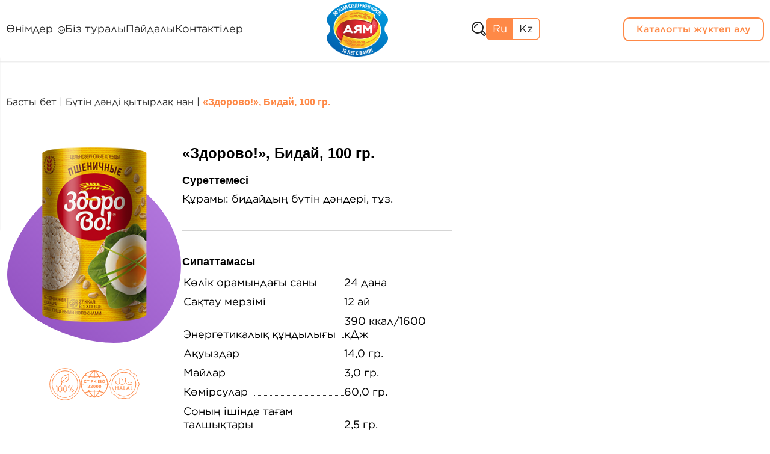

--- FILE ---
content_type: text/html; charset=UTF-8
request_url: https://www.ayam.kz/kk/buetin-bidaj-daeninen-zhasalghan-qytyrlaq-nan-100-g/
body_size: 12236
content:
<!DOCTYPE html>
<html lang="kk">
<head>
    <meta charset="UTF-8">
    <meta name="viewport" content="width=device-width, initial-scale=1">
    <link rel="profile" href="https://gmpg.org/xfn/11">
    <link rel="preconnect" href="https://fonts.googleapis.com">
    <link rel="preconnect" href="https://fonts.gstatic.com" crossorigin>
    <link href="https://fonts.googleapis.com/css2?family=Inter:wght@400;500;600&family=Montserrat+Alternates:wght@500&display=swap" rel="stylesheet">
    <meta name='robots' content='index, follow, max-image-preview:large, max-snippet:-1, max-video-preview:-1' />
	<style>img:is([sizes="auto" i], [sizes^="auto," i]) { contain-intrinsic-size: 3000px 1500px }</style>
	<link rel="alternate" href="https://www.ayam.kz/hlebczy-czelnozernovye-zdorovo-pshenichnye-100/" hreflang="ru" />
<link rel="alternate" href="https://www.ayam.kz/kk/buetin-bidaj-daeninen-zhasalghan-qytyrlaq-nan-100-g/" hreflang="kk" />

	<!-- This site is optimized with the Yoast SEO plugin v26.1.1 - https://yoast.com/wordpress/plugins/seo/ -->
	<title>&quot;Здорово!&quot;, Бидай, 100 гр. - АЯМ</title>
	<link rel="canonical" href="https://www.ayam.kz/kk/buetin-bidaj-daeninen-zhasalghan-qytyrlaq-nan-100-g/" />
	<meta property="og:locale" content="en_US" />
	<meta property="og:locale:alternate" content="ru_RU" />
	<meta property="og:type" content="article" />
	<meta property="og:title" content="&quot;Здорово!&quot;, Бидай, 100 гр. - АЯМ" />
	<meta property="og:description" content="Құрамы: бидайдың бүтін дәндері, тұз." />
	<meta property="og:url" content="https://www.ayam.kz/kk/buetin-bidaj-daeninen-zhasalghan-qytyrlaq-nan-100-g/" />
	<meta property="og:site_name" content="АЯМ" />
	<meta property="article:published_time" content="2023-07-29T10:34:10+00:00" />
	<meta property="article:modified_time" content="2023-09-14T05:23:04+00:00" />
	<meta property="og:image" content="https://www.ayam.kz/wp-content/uploads/2023/07/zdorovo_whole-grain-bread_wheat__100small.png" />
	<meta property="og:image:width" content="200" />
	<meta property="og:image:height" content="326" />
	<meta property="og:image:type" content="image/png" />
	<meta name="author" content="dmitrii" />
	<meta name="twitter:card" content="summary_large_image" />
	<meta name="twitter:label1" content="Written by" />
	<meta name="twitter:data1" content="dmitrii" />
	<meta name="twitter:label2" content="Est. reading time" />
	<meta name="twitter:data2" content="1 минута" />
	<script type="application/ld+json" class="yoast-schema-graph">{"@context":"https://schema.org","@graph":[{"@type":"WebPage","@id":"https://www.ayam.kz/kk/buetin-bidaj-daeninen-zhasalghan-qytyrlaq-nan-100-g/","url":"https://www.ayam.kz/kk/buetin-bidaj-daeninen-zhasalghan-qytyrlaq-nan-100-g/","name":"\"Здорово!\", Бидай, 100 гр. - АЯМ","isPartOf":{"@id":"https://www.ayam.kz/kk/basty-bet/#website"},"primaryImageOfPage":{"@id":"https://www.ayam.kz/kk/buetin-bidaj-daeninen-zhasalghan-qytyrlaq-nan-100-g/#primaryimage"},"image":{"@id":"https://www.ayam.kz/kk/buetin-bidaj-daeninen-zhasalghan-qytyrlaq-nan-100-g/#primaryimage"},"thumbnailUrl":"https://www.ayam.kz/wp-content/files/2023/07/zdorovo_whole-grain-bread_wheat__100small.png","datePublished":"2023-07-29T10:34:10+00:00","dateModified":"2023-09-14T05:23:04+00:00","author":{"@id":"https://www.ayam.kz/kk/basty-bet/#/schema/person/4a8944790e9176a0b30e025be6a988ce"},"breadcrumb":{"@id":"https://www.ayam.kz/kk/buetin-bidaj-daeninen-zhasalghan-qytyrlaq-nan-100-g/#breadcrumb"},"inLanguage":"ru-RU","potentialAction":[{"@type":"ReadAction","target":["https://www.ayam.kz/kk/buetin-bidaj-daeninen-zhasalghan-qytyrlaq-nan-100-g/"]}]},{"@type":"ImageObject","inLanguage":"ru-RU","@id":"https://www.ayam.kz/kk/buetin-bidaj-daeninen-zhasalghan-qytyrlaq-nan-100-g/#primaryimage","url":"https://www.ayam.kz/wp-content/files/2023/07/zdorovo_whole-grain-bread_wheat__100small.png","contentUrl":"https://www.ayam.kz/wp-content/files/2023/07/zdorovo_whole-grain-bread_wheat__100small.png","width":200,"height":326,"caption":"Хлебцы цельнозерновые \"Здорово!\", Пшеничные, 100 г."},{"@type":"BreadcrumbList","@id":"https://www.ayam.kz/kk/buetin-bidaj-daeninen-zhasalghan-qytyrlaq-nan-100-g/#breadcrumb","itemListElement":[{"@type":"ListItem","position":1,"name":"Басты бет","item":"https://www.ayam.kz/kk/basty-bet/"},{"@type":"ListItem","position":2,"name":"Бүтін дәнді қытырлақ нан","item":"https://www.ayam.kz/kk/category/celnozernovye-hlebcy-kz/"},{"@type":"ListItem","position":3,"name":"&#171;Здорово!&#187;, Бидай, 100 гр."}]},{"@type":"WebSite","@id":"https://www.ayam.kz/kk/basty-bet/#website","url":"https://www.ayam.kz/kk/basty-bet/","name":"АЯМ","description":"","potentialAction":[{"@type":"SearchAction","target":{"@type":"EntryPoint","urlTemplate":"https://www.ayam.kz/kk/basty-bet/?s={search_term_string}"},"query-input":{"@type":"PropertyValueSpecification","valueRequired":true,"valueName":"search_term_string"}}],"inLanguage":"ru-RU"},{"@type":"Person","@id":"https://www.ayam.kz/kk/basty-bet/#/schema/person/4a8944790e9176a0b30e025be6a988ce","name":"dmitrii","image":{"@type":"ImageObject","inLanguage":"ru-RU","@id":"https://www.ayam.kz/kk/basty-bet/#/schema/person/image/","url":"https://secure.gravatar.com/avatar/cc1caf6de5a4cca26b40c7595294db5086b8dc99d64830ca894b765a846d2007?s=96&d=mm&r=g","contentUrl":"https://secure.gravatar.com/avatar/cc1caf6de5a4cca26b40c7595294db5086b8dc99d64830ca894b765a846d2007?s=96&d=mm&r=g","caption":"dmitrii"},"url":"https://www.ayam.kz/kk/author/dmitrii/"}]}</script>
	<!-- / Yoast SEO plugin. -->


<link rel='dns-prefetch' href='//cdn.jsdelivr.net' />
<link rel='dns-prefetch' href='//cdnjs.cloudflare.com' />
<link rel="alternate" type="application/rss+xml" title="АЯМ &raquo; Лента" href="https://www.ayam.kz/kk/feed/" />
<link rel="alternate" type="application/rss+xml" title="АЯМ &raquo; Лента комментариев" href="https://www.ayam.kz/kk/comments/feed/" />
<link rel="alternate" type="application/rss+xml" title="АЯМ &raquo; Лента комментариев к &laquo;&#171;Здорово!&#187;, Бидай, 100 гр.&raquo;" href="https://www.ayam.kz/kk/buetin-bidaj-daeninen-zhasalghan-qytyrlaq-nan-100-g/feed/" />
<script>
window._wpemojiSettings = {"baseUrl":"https:\/\/s.w.org\/images\/core\/emoji\/16.0.1\/72x72\/","ext":".png","svgUrl":"https:\/\/s.w.org\/images\/core\/emoji\/16.0.1\/svg\/","svgExt":".svg","source":{"concatemoji":"https:\/\/www.ayam.kz\/wp-includes\/js\/wp-emoji-release.min.js?ver=6.8.3"}};
/*! This file is auto-generated */
!function(s,n){var o,i,e;function c(e){try{var t={supportTests:e,timestamp:(new Date).valueOf()};sessionStorage.setItem(o,JSON.stringify(t))}catch(e){}}function p(e,t,n){e.clearRect(0,0,e.canvas.width,e.canvas.height),e.fillText(t,0,0);var t=new Uint32Array(e.getImageData(0,0,e.canvas.width,e.canvas.height).data),a=(e.clearRect(0,0,e.canvas.width,e.canvas.height),e.fillText(n,0,0),new Uint32Array(e.getImageData(0,0,e.canvas.width,e.canvas.height).data));return t.every(function(e,t){return e===a[t]})}function u(e,t){e.clearRect(0,0,e.canvas.width,e.canvas.height),e.fillText(t,0,0);for(var n=e.getImageData(16,16,1,1),a=0;a<n.data.length;a++)if(0!==n.data[a])return!1;return!0}function f(e,t,n,a){switch(t){case"flag":return n(e,"\ud83c\udff3\ufe0f\u200d\u26a7\ufe0f","\ud83c\udff3\ufe0f\u200b\u26a7\ufe0f")?!1:!n(e,"\ud83c\udde8\ud83c\uddf6","\ud83c\udde8\u200b\ud83c\uddf6")&&!n(e,"\ud83c\udff4\udb40\udc67\udb40\udc62\udb40\udc65\udb40\udc6e\udb40\udc67\udb40\udc7f","\ud83c\udff4\u200b\udb40\udc67\u200b\udb40\udc62\u200b\udb40\udc65\u200b\udb40\udc6e\u200b\udb40\udc67\u200b\udb40\udc7f");case"emoji":return!a(e,"\ud83e\udedf")}return!1}function g(e,t,n,a){var r="undefined"!=typeof WorkerGlobalScope&&self instanceof WorkerGlobalScope?new OffscreenCanvas(300,150):s.createElement("canvas"),o=r.getContext("2d",{willReadFrequently:!0}),i=(o.textBaseline="top",o.font="600 32px Arial",{});return e.forEach(function(e){i[e]=t(o,e,n,a)}),i}function t(e){var t=s.createElement("script");t.src=e,t.defer=!0,s.head.appendChild(t)}"undefined"!=typeof Promise&&(o="wpEmojiSettingsSupports",i=["flag","emoji"],n.supports={everything:!0,everythingExceptFlag:!0},e=new Promise(function(e){s.addEventListener("DOMContentLoaded",e,{once:!0})}),new Promise(function(t){var n=function(){try{var e=JSON.parse(sessionStorage.getItem(o));if("object"==typeof e&&"number"==typeof e.timestamp&&(new Date).valueOf()<e.timestamp+604800&&"object"==typeof e.supportTests)return e.supportTests}catch(e){}return null}();if(!n){if("undefined"!=typeof Worker&&"undefined"!=typeof OffscreenCanvas&&"undefined"!=typeof URL&&URL.createObjectURL&&"undefined"!=typeof Blob)try{var e="postMessage("+g.toString()+"("+[JSON.stringify(i),f.toString(),p.toString(),u.toString()].join(",")+"));",a=new Blob([e],{type:"text/javascript"}),r=new Worker(URL.createObjectURL(a),{name:"wpTestEmojiSupports"});return void(r.onmessage=function(e){c(n=e.data),r.terminate(),t(n)})}catch(e){}c(n=g(i,f,p,u))}t(n)}).then(function(e){for(var t in e)n.supports[t]=e[t],n.supports.everything=n.supports.everything&&n.supports[t],"flag"!==t&&(n.supports.everythingExceptFlag=n.supports.everythingExceptFlag&&n.supports[t]);n.supports.everythingExceptFlag=n.supports.everythingExceptFlag&&!n.supports.flag,n.DOMReady=!1,n.readyCallback=function(){n.DOMReady=!0}}).then(function(){return e}).then(function(){var e;n.supports.everything||(n.readyCallback(),(e=n.source||{}).concatemoji?t(e.concatemoji):e.wpemoji&&e.twemoji&&(t(e.twemoji),t(e.wpemoji)))}))}((window,document),window._wpemojiSettings);
</script>
<style id='wp-emoji-styles-inline-css'>

	img.wp-smiley, img.emoji {
		display: inline !important;
		border: none !important;
		box-shadow: none !important;
		height: 1em !important;
		width: 1em !important;
		margin: 0 0.07em !important;
		vertical-align: -0.1em !important;
		background: none !important;
		padding: 0 !important;
	}
</style>
<link rel='stylesheet' id='wp-block-library-css' href='https://www.ayam.kz/wp-includes/css/dist/block-library/style.min.css?ver=6.8.3' media='all' />
<style id='classic-theme-styles-inline-css'>
/*! This file is auto-generated */
.wp-block-button__link{color:#fff;background-color:#32373c;border-radius:9999px;box-shadow:none;text-decoration:none;padding:calc(.667em + 2px) calc(1.333em + 2px);font-size:1.125em}.wp-block-file__button{background:#32373c;color:#fff;text-decoration:none}
</style>
<style id='global-styles-inline-css'>
:root{--wp--preset--aspect-ratio--square: 1;--wp--preset--aspect-ratio--4-3: 4/3;--wp--preset--aspect-ratio--3-4: 3/4;--wp--preset--aspect-ratio--3-2: 3/2;--wp--preset--aspect-ratio--2-3: 2/3;--wp--preset--aspect-ratio--16-9: 16/9;--wp--preset--aspect-ratio--9-16: 9/16;--wp--preset--color--black: #000000;--wp--preset--color--cyan-bluish-gray: #abb8c3;--wp--preset--color--white: #ffffff;--wp--preset--color--pale-pink: #f78da7;--wp--preset--color--vivid-red: #cf2e2e;--wp--preset--color--luminous-vivid-orange: #ff6900;--wp--preset--color--luminous-vivid-amber: #fcb900;--wp--preset--color--light-green-cyan: #7bdcb5;--wp--preset--color--vivid-green-cyan: #00d084;--wp--preset--color--pale-cyan-blue: #8ed1fc;--wp--preset--color--vivid-cyan-blue: #0693e3;--wp--preset--color--vivid-purple: #9b51e0;--wp--preset--gradient--vivid-cyan-blue-to-vivid-purple: linear-gradient(135deg,rgba(6,147,227,1) 0%,rgb(155,81,224) 100%);--wp--preset--gradient--light-green-cyan-to-vivid-green-cyan: linear-gradient(135deg,rgb(122,220,180) 0%,rgb(0,208,130) 100%);--wp--preset--gradient--luminous-vivid-amber-to-luminous-vivid-orange: linear-gradient(135deg,rgba(252,185,0,1) 0%,rgba(255,105,0,1) 100%);--wp--preset--gradient--luminous-vivid-orange-to-vivid-red: linear-gradient(135deg,rgba(255,105,0,1) 0%,rgb(207,46,46) 100%);--wp--preset--gradient--very-light-gray-to-cyan-bluish-gray: linear-gradient(135deg,rgb(238,238,238) 0%,rgb(169,184,195) 100%);--wp--preset--gradient--cool-to-warm-spectrum: linear-gradient(135deg,rgb(74,234,220) 0%,rgb(151,120,209) 20%,rgb(207,42,186) 40%,rgb(238,44,130) 60%,rgb(251,105,98) 80%,rgb(254,248,76) 100%);--wp--preset--gradient--blush-light-purple: linear-gradient(135deg,rgb(255,206,236) 0%,rgb(152,150,240) 100%);--wp--preset--gradient--blush-bordeaux: linear-gradient(135deg,rgb(254,205,165) 0%,rgb(254,45,45) 50%,rgb(107,0,62) 100%);--wp--preset--gradient--luminous-dusk: linear-gradient(135deg,rgb(255,203,112) 0%,rgb(199,81,192) 50%,rgb(65,88,208) 100%);--wp--preset--gradient--pale-ocean: linear-gradient(135deg,rgb(255,245,203) 0%,rgb(182,227,212) 50%,rgb(51,167,181) 100%);--wp--preset--gradient--electric-grass: linear-gradient(135deg,rgb(202,248,128) 0%,rgb(113,206,126) 100%);--wp--preset--gradient--midnight: linear-gradient(135deg,rgb(2,3,129) 0%,rgb(40,116,252) 100%);--wp--preset--font-size--small: 13px;--wp--preset--font-size--medium: 20px;--wp--preset--font-size--large: 36px;--wp--preset--font-size--x-large: 42px;--wp--preset--spacing--20: 0.44rem;--wp--preset--spacing--30: 0.67rem;--wp--preset--spacing--40: 1rem;--wp--preset--spacing--50: 1.5rem;--wp--preset--spacing--60: 2.25rem;--wp--preset--spacing--70: 3.38rem;--wp--preset--spacing--80: 5.06rem;--wp--preset--shadow--natural: 6px 6px 9px rgba(0, 0, 0, 0.2);--wp--preset--shadow--deep: 12px 12px 50px rgba(0, 0, 0, 0.4);--wp--preset--shadow--sharp: 6px 6px 0px rgba(0, 0, 0, 0.2);--wp--preset--shadow--outlined: 6px 6px 0px -3px rgba(255, 255, 255, 1), 6px 6px rgba(0, 0, 0, 1);--wp--preset--shadow--crisp: 6px 6px 0px rgba(0, 0, 0, 1);}:where(.is-layout-flex){gap: 0.5em;}:where(.is-layout-grid){gap: 0.5em;}body .is-layout-flex{display: flex;}.is-layout-flex{flex-wrap: wrap;align-items: center;}.is-layout-flex > :is(*, div){margin: 0;}body .is-layout-grid{display: grid;}.is-layout-grid > :is(*, div){margin: 0;}:where(.wp-block-columns.is-layout-flex){gap: 2em;}:where(.wp-block-columns.is-layout-grid){gap: 2em;}:where(.wp-block-post-template.is-layout-flex){gap: 1.25em;}:where(.wp-block-post-template.is-layout-grid){gap: 1.25em;}.has-black-color{color: var(--wp--preset--color--black) !important;}.has-cyan-bluish-gray-color{color: var(--wp--preset--color--cyan-bluish-gray) !important;}.has-white-color{color: var(--wp--preset--color--white) !important;}.has-pale-pink-color{color: var(--wp--preset--color--pale-pink) !important;}.has-vivid-red-color{color: var(--wp--preset--color--vivid-red) !important;}.has-luminous-vivid-orange-color{color: var(--wp--preset--color--luminous-vivid-orange) !important;}.has-luminous-vivid-amber-color{color: var(--wp--preset--color--luminous-vivid-amber) !important;}.has-light-green-cyan-color{color: var(--wp--preset--color--light-green-cyan) !important;}.has-vivid-green-cyan-color{color: var(--wp--preset--color--vivid-green-cyan) !important;}.has-pale-cyan-blue-color{color: var(--wp--preset--color--pale-cyan-blue) !important;}.has-vivid-cyan-blue-color{color: var(--wp--preset--color--vivid-cyan-blue) !important;}.has-vivid-purple-color{color: var(--wp--preset--color--vivid-purple) !important;}.has-black-background-color{background-color: var(--wp--preset--color--black) !important;}.has-cyan-bluish-gray-background-color{background-color: var(--wp--preset--color--cyan-bluish-gray) !important;}.has-white-background-color{background-color: var(--wp--preset--color--white) !important;}.has-pale-pink-background-color{background-color: var(--wp--preset--color--pale-pink) !important;}.has-vivid-red-background-color{background-color: var(--wp--preset--color--vivid-red) !important;}.has-luminous-vivid-orange-background-color{background-color: var(--wp--preset--color--luminous-vivid-orange) !important;}.has-luminous-vivid-amber-background-color{background-color: var(--wp--preset--color--luminous-vivid-amber) !important;}.has-light-green-cyan-background-color{background-color: var(--wp--preset--color--light-green-cyan) !important;}.has-vivid-green-cyan-background-color{background-color: var(--wp--preset--color--vivid-green-cyan) !important;}.has-pale-cyan-blue-background-color{background-color: var(--wp--preset--color--pale-cyan-blue) !important;}.has-vivid-cyan-blue-background-color{background-color: var(--wp--preset--color--vivid-cyan-blue) !important;}.has-vivid-purple-background-color{background-color: var(--wp--preset--color--vivid-purple) !important;}.has-black-border-color{border-color: var(--wp--preset--color--black) !important;}.has-cyan-bluish-gray-border-color{border-color: var(--wp--preset--color--cyan-bluish-gray) !important;}.has-white-border-color{border-color: var(--wp--preset--color--white) !important;}.has-pale-pink-border-color{border-color: var(--wp--preset--color--pale-pink) !important;}.has-vivid-red-border-color{border-color: var(--wp--preset--color--vivid-red) !important;}.has-luminous-vivid-orange-border-color{border-color: var(--wp--preset--color--luminous-vivid-orange) !important;}.has-luminous-vivid-amber-border-color{border-color: var(--wp--preset--color--luminous-vivid-amber) !important;}.has-light-green-cyan-border-color{border-color: var(--wp--preset--color--light-green-cyan) !important;}.has-vivid-green-cyan-border-color{border-color: var(--wp--preset--color--vivid-green-cyan) !important;}.has-pale-cyan-blue-border-color{border-color: var(--wp--preset--color--pale-cyan-blue) !important;}.has-vivid-cyan-blue-border-color{border-color: var(--wp--preset--color--vivid-cyan-blue) !important;}.has-vivid-purple-border-color{border-color: var(--wp--preset--color--vivid-purple) !important;}.has-vivid-cyan-blue-to-vivid-purple-gradient-background{background: var(--wp--preset--gradient--vivid-cyan-blue-to-vivid-purple) !important;}.has-light-green-cyan-to-vivid-green-cyan-gradient-background{background: var(--wp--preset--gradient--light-green-cyan-to-vivid-green-cyan) !important;}.has-luminous-vivid-amber-to-luminous-vivid-orange-gradient-background{background: var(--wp--preset--gradient--luminous-vivid-amber-to-luminous-vivid-orange) !important;}.has-luminous-vivid-orange-to-vivid-red-gradient-background{background: var(--wp--preset--gradient--luminous-vivid-orange-to-vivid-red) !important;}.has-very-light-gray-to-cyan-bluish-gray-gradient-background{background: var(--wp--preset--gradient--very-light-gray-to-cyan-bluish-gray) !important;}.has-cool-to-warm-spectrum-gradient-background{background: var(--wp--preset--gradient--cool-to-warm-spectrum) !important;}.has-blush-light-purple-gradient-background{background: var(--wp--preset--gradient--blush-light-purple) !important;}.has-blush-bordeaux-gradient-background{background: var(--wp--preset--gradient--blush-bordeaux) !important;}.has-luminous-dusk-gradient-background{background: var(--wp--preset--gradient--luminous-dusk) !important;}.has-pale-ocean-gradient-background{background: var(--wp--preset--gradient--pale-ocean) !important;}.has-electric-grass-gradient-background{background: var(--wp--preset--gradient--electric-grass) !important;}.has-midnight-gradient-background{background: var(--wp--preset--gradient--midnight) !important;}.has-small-font-size{font-size: var(--wp--preset--font-size--small) !important;}.has-medium-font-size{font-size: var(--wp--preset--font-size--medium) !important;}.has-large-font-size{font-size: var(--wp--preset--font-size--large) !important;}.has-x-large-font-size{font-size: var(--wp--preset--font-size--x-large) !important;}
:where(.wp-block-post-template.is-layout-flex){gap: 1.25em;}:where(.wp-block-post-template.is-layout-grid){gap: 1.25em;}
:where(.wp-block-columns.is-layout-flex){gap: 2em;}:where(.wp-block-columns.is-layout-grid){gap: 2em;}
:root :where(.wp-block-pullquote){font-size: 1.5em;line-height: 1.6;}
</style>
<link rel='stylesheet' id='contact-form-7-css' href='https://www.ayam.kz/wp-content/plugins/contact-form-7/includes/css/styles.css?ver=6.1.2' media='all' />
<link rel='stylesheet' id='ivory-search-styles-css' href='https://www.ayam.kz/wp-content/plugins/add-search-to-menu/public/css/ivory-search.min.css?ver=5.5.12' media='all' />
<link rel='stylesheet' id='ayam-style-css' href='https://www.ayam.kz/wp-content/themes/ayam/style.css?ver=1.0.0' media='all' />
<link rel='stylesheet' id='swiper-bundle.min-css' href='https://cdn.jsdelivr.net/npm/swiper@9/swiper-bundle.min.css?ver=6.8.3' media='all' />
<link rel='stylesheet' id='main-style-css' href='https://www.ayam.kz/wp-content/themes/ayam/css/style.min.css?ver=6.8.3' media='all' />
<script src="https://www.ayam.kz/wp-includes/js/jquery/jquery.min.js?ver=3.7.1" id="jquery-core-js"></script>
<script src="https://www.ayam.kz/wp-includes/js/jquery/jquery-migrate.min.js?ver=3.4.1" id="jquery-migrate-js"></script>
<link rel="https://api.w.org/" href="https://www.ayam.kz/wp-json/" /><link rel="alternate" title="JSON" type="application/json" href="https://www.ayam.kz/wp-json/wp/v2/posts/1249" /><link rel="EditURI" type="application/rsd+xml" title="RSD" href="https://www.ayam.kz/xmlrpc.php?rsd" />
<meta name="generator" content="WordPress 6.8.3" />
<link rel='shortlink' href='https://www.ayam.kz/?p=1249' />
<link rel="alternate" title="oEmbed (JSON)" type="application/json+oembed" href="https://www.ayam.kz/wp-json/oembed/1.0/embed?url=https%3A%2F%2Fwww.ayam.kz%2Fkk%2Fbuetin-bidaj-daeninen-zhasalghan-qytyrlaq-nan-100-g%2F" />
<link rel="alternate" title="oEmbed (XML)" type="text/xml+oembed" href="https://www.ayam.kz/wp-json/oembed/1.0/embed?url=https%3A%2F%2Fwww.ayam.kz%2Fkk%2Fbuetin-bidaj-daeninen-zhasalghan-qytyrlaq-nan-100-g%2F&#038;format=xml" />
<link rel="pingback" href="https://www.ayam.kz/xmlrpc.php"><style type="text/css" id="filter-everything-inline-css">.wpc-orderby-select{width:100%}.wpc-filters-open-button-container{display:none}.wpc-debug-message{padding:16px;font-size:14px;border:1px dashed #ccc;margin-bottom:20px}.wpc-debug-title{visibility:hidden}.wpc-button-inner,.wpc-chip-content{display:flex;align-items:center}.wpc-icon-html-wrapper{position:relative;margin-right:10px;top:2px}.wpc-icon-html-wrapper span{display:block;height:1px;width:18px;border-radius:3px;background:#2c2d33;margin-bottom:4px;position:relative}span.wpc-icon-line-1:after,span.wpc-icon-line-2:after,span.wpc-icon-line-3:after{content:"";display:block;width:3px;height:3px;border:1px solid #2c2d33;background-color:#fff;position:absolute;top:-2px;box-sizing:content-box}span.wpc-icon-line-3:after{border-radius:50%;left:2px}span.wpc-icon-line-1:after{border-radius:50%;left:5px}span.wpc-icon-line-2:after{border-radius:50%;left:12px}body .wpc-filters-open-button-container a.wpc-filters-open-widget,body .wpc-filters-open-button-container a.wpc-open-close-filters-button{display:inline-block;text-align:left;border:1px solid #2c2d33;border-radius:2px;line-height:1.5;padding:7px 12px;background-color:transparent;color:#2c2d33;box-sizing:border-box;text-decoration:none!important;font-weight:400;transition:none;position:relative}@media screen and (max-width:768px){.wpc_show_bottom_widget .wpc-filters-open-button-container,.wpc_show_open_close_button .wpc-filters-open-button-container{display:block}.wpc_show_bottom_widget .wpc-filters-open-button-container{margin-top:1em;margin-bottom:1em}}</style>
<link rel="icon" href="https://www.ayam.kz/wp-content/files/2023/09/ayam-logo-1.png" sizes="32x32" />
<link rel="icon" href="https://www.ayam.kz/wp-content/files/2023/09/ayam-logo-1.png" sizes="192x192" />
<link rel="apple-touch-icon" href="https://www.ayam.kz/wp-content/files/2023/09/ayam-logo-1.png" />
<meta name="msapplication-TileImage" content="https://www.ayam.kz/wp-content/files/2023/09/ayam-logo-1.png" />
			<style type="text/css">
					</style>
					<style type="text/css">
					</style>
					<style type="text/css">
					</style>
		</head>
<body class="wp-singular post-template-default single single-post postid-1249 single-format-standard wp-theme-ayam ayam">
<div class="wrap">
    <header class="header">
        <nav class="header__nav">
            <div class="header__menu header__menu1">
                                                            <ul id="menu-glavnoe-menyu" class="header__menu-list">

                                                            <li id="menu-item-0" class="menu-item menu-item-type-post_type menu-item-object-page menu-item-0 has-submenu">
                                    <a class="has-submenulink_a" href="https://ayam.kz/kk/oenimder/">Өнімдер</a>
                                </li>

                                                                <li id="menu-item-1" class="menu-item menu-item-type-post_type menu-item-object-page menu-item-1 ">
                                    <a class="link_a" href="https://ayam.kz/kk/kompaniya-turaly/">Біз туралы</a>
                                </li>

                                                                <li id="menu-item-2" class="menu-item menu-item-type-post_type menu-item-object-page menu-item-2 ">
                                    <a class="link_a" href="https://ayam.kz/kk/rubric/pajdaly-maqalalar/">Пайдалы</a>
                                </li>

                                                                <li id="menu-item-3" class="menu-item menu-item-type-post_type menu-item-object-page menu-item-3 ">
                                    <a class="link_a" href="https://ayam.kz/kk/kontaktiler/">Контактілер</a>
                                </li>

                                                        </ul>
                                                    <div class="hamburger-menu">
                    <div class="menu-btn hamburger-menu__icon">
                        <span></span>
                        <span></span>
                        <span></span>
                    </div>
                </div>
            </div>
            <div class="header__logo">
                <a href="/" class="logo__link">
                                        <img src="https://www.ayam.kz/wp-content/files/2023/09/ayam-logo-1.png" alt="Логотип" class="logo__image">
                </a>
            </div>
            <div class="header__widgets">
                <div class="header__search">
                    <a href="#" class="search__btn"></a>
                </div>
                <div class="header__lang">
                    <ul class="list__lang">
                        	<li class="lang-item lang-item-3 lang-item-ru lang-item-first"><a lang="ru-RU" hreflang="ru-RU" href="https://www.ayam.kz/hlebczy-czelnozernovye-zdorovo-pshenichnye-100/">Ru</a></li>
	<li class="lang-item lang-item-6 lang-item-kk current-lang"><a lang="kk" hreflang="kk" href="https://www.ayam.kz/kk/buetin-bidaj-daeninen-zhasalghan-qytyrlaq-nan-100-g/" aria-current="true">Kz</a></li>
                    </ul>
                </div>
            </div>
            <div class="header__btn">
                                                    <a href="" class="btn-2">
                        Каталогты жүктеп алу                    </a>
                            </div>
        </nav>
        <div class="mobile-menu">
            <div class="menu">
                <nav class="main-menu">
                    <ul id="menu-mobilnoe-menyu-kz" class="mobile__menu-list"><li id="menu-item-1845" class="menu-item menu-item-type-post_type menu-item-object-page menu-item-1845"><a href="https://www.ayam.kz/kk/oenimder/">Өнімдер</a></li>
<li id="menu-item-1844" class="menu-item menu-item-type-post_type menu-item-object-page menu-item-1844"><a href="https://www.ayam.kz/kk/kompaniya-turaly/">Біз туралы</a></li>
<li id="menu-item-2447" class="menu-item menu-item-type-custom menu-item-object-custom menu-item-2447"><a href="https://ayam.kz/kk/rubric/pajdaly-maqalalar/">Пайдалы мақалалар</a></li>
<li id="menu-item-1843" class="menu-item menu-item-type-post_type menu-item-object-page menu-item-1843"><a href="https://www.ayam.kz/kk/kontaktiler/">Контактілер</a></li>
</ul>                </nav>
                <div class="header-mobile__btn">
                                                                <a href="" class="btn-2">
                            Каталогты жүктеп алу                        </a>
                                    </div>
            </div>
        </div>
        <div class="menu-level-2__container">
            <div class="container">

                <ul id="submenu-glavnoe-menyu" class="menu-level-2 header__submenu-list">
                                                                    <li class="submenu-item submenu-item-0 submenu-item-has-menu submenu-item-has-menu--active" data-cat="0">
                            <a href="" class="submenu-item-link">
                                <span class="subitem-icon">
                                    <img src="https://www.ayam.kz/wp-content/files/2023/07/mask-group.jpg" alt="" class="subitem-icon-img">
                                </span>
                                <span class="subitem-wrapper">
                                    <span class="submenuitem__top">
                                        <span class="submenu-item__title">Бүтін дәнді қытырлақ нан</span>
                                    </span>
                                </span>
                            </a>
                        </li>
                                                                                            <li class="submenu-item submenu-item-1 submenu-item-has-menu " data-cat="1">
                            <a href="" class="submenu-item-link">
                                <span class="subitem-icon">
                                    <img src="https://www.ayam.kz/wp-content/files/2023/07/mask-group-1.jpg" alt="" class="subitem-icon-img">
                                </span>
                                <span class="subitem-wrapper">
                                    <span class="submenuitem__top">
                                        <span class="submenu-item__title">Вафельді қытырлық нан</span>
                                    </span>
                                </span>
                            </a>
                        </li>
                                                                                            <li class="submenu-item submenu-item-2 submenu-item-has-menu " data-cat="2">
                            <a href="https://www.ayam.kz/category/kukuruznye-palochki/" class="submenu-item-link">
                                <span class="subitem-icon">
                                    <img src="https://www.ayam.kz/wp-content/files/2023/07/mask-group-2.jpg" alt="" class="subitem-icon-img">
                                </span>
                                <span class="subitem-wrapper">
                                    <span class="submenuitem__top">
                                        <span class="submenu-item__title">Жүгері таяқшалары</span>
                                    </span>
                                </span>
                            </a>
                        </li>
                                                                                            <li class="submenu-item submenu-item-3 submenu-item-has-menu " data-cat="3">
                            <a href="" class="submenu-item-link">
                                <span class="subitem-icon">
                                    <img src="https://www.ayam.kz/wp-content/files/2023/07/zefir.jpg" alt="" class="subitem-icon-img">
                                </span>
                                <span class="subitem-wrapper">
                                    <span class="submenuitem__top">
                                        <span class="submenu-item__title">Шайнайтын зефир</span>
                                    </span>
                                </span>
                            </a>
                        </li>
                                                                                            <li class="submenu-item submenu-item-4 submenu-item-has-menu " data-cat="4">
                            <a href="" class="submenu-item-link">
                                <span class="subitem-icon">
                                    <img src="https://www.ayam.kz/wp-content/files/2023/07/hlebci.jpg" alt="hlebci" class="subitem-icon-img">
                                </span>
                                <span class="subitem-wrapper">
                                    <span class="submenuitem__top">
                                        <span class="submenu-item__title">Қытырлақ нан</span>
                                    </span>
                                </span>
                            </a>
                        </li>
                                                                                            <li class="submenu-item submenu-item-5 submenu-item-has-menu " data-cat="5">
                            <a href="https://www.ayam.kz/category/choco-toy/" class="submenu-item-link">
                                <span class="subitem-icon">
                                    <img src="https://www.ayam.kz/wp-content/files/2023/08/choko2.jpg" alt="" class="subitem-icon-img">
                                </span>
                                <span class="subitem-wrapper">
                                    <span class="submenuitem__top">
                                        <span class="submenu-item__title">Choco toy</span>
                                    </span>
                                </span>
                            </a>
                        </li>
                                                                                                                    <li class="submenu-item submenu-item__allcat submenu-item-6" >
                                <a href="https://ayam.kz/kk/oenimder/" class="submenu-item-link">
                                <span class="subitem-icon">
                                    <img src="https://www.ayam.kz/wp-content/files/2023/07/cat.svg" alt="" class="subitem-icon-img">
                                </span>
                                    <span class="subitem-wrapper">
                                    <span class="submenuitem__top">
                                        <span class="submenu-item__title">Өнімдер</span>
                                    </span>
                                </span>
                                </a>
                            </li>
                                                            </ul>
                <div class="menu-level-3__container">
                                            
                            <ul class="menu-level-3 menu-level-3--active" data-ul="0">
                                                                    <li class="menu-level-3__item">
                                        <img width="85" height="100" src="https://www.ayam.kz/wp-content/files/2023/07/kukuruto-corn-sticks__200small.png" class="attachment-100x100 size-100x100 wp-post-image" alt="Кукурузные палочки &quot;Кукуруто&quot;, 200 гр." decoding="async" />                                        <a class="menu-level-3__link" href="https://www.ayam.kz/kk/taetti-zhuegeri-tayaqshalary-kwkwrwto-200-g/">"КукуРуто"</a>
                                    </li>
                                                                    <li class="menu-level-3__item">
                                        <img width="100" height="80" src="https://www.ayam.kz/wp-content/files/2023/07/five-stars-marshmallow_mini__200small.png" class="attachment-100x100 size-100x100 wp-post-image" alt="Жевательный зефир &quot;Five Stars Marshmallow», mini, 200 гр." decoding="async" />                                        <a class="menu-level-3__link" href="https://www.ayam.kz/kk/shajnajtyn-zefir-five-stars-mini-200-g/">"Five Stars Marshmallow", "mini'</a>
                                    </li>
                                                                    <li class="menu-level-3__item">
                                        <img width="100" height="78" src="https://www.ayam.kz/wp-content/files/2023/07/five-stars-marshmallow__200small.png" class="attachment-100x100 size-100x100 wp-post-image" alt="Жевательный зефир &quot;Five Stars Marshmallow», 200 гр." decoding="async" />                                        <a class="menu-level-3__link" href="https://www.ayam.kz/kk/shajnajtyn-zefir-five-stars-200-g/">"Five Stars Marshmallow"</a>
                                    </li>
                                                                    <li class="menu-level-3__item">
                                        <img width="70" height="100" src="https://www.ayam.kz/wp-content/files/2023/07/slastena_girl_white-kz.png" class="attachment-100x100 size-100x100 wp-post-image" alt="Кукурузные палочки &quot;Сластена&quot;, Choco toy в глазури &quot;Белый шоколад&quot;, &quot;Яркая коллекция&quot;" decoding="async" />                                        <a class="menu-level-3__link" href="https://www.ayam.kz/kk/kwkwrwznye-palochki-slastena-choco-toy-v-glazwri-belyj-shokolad-yarkaya-kollekciya-100-g-kz/">Choco toy "Сүтті шоколад", "Жарқын топтамасы"</a>
                                    </li>
                                                                    <li class="menu-level-3__item">
                                        <img width="72" height="100" src="https://www.ayam.kz/wp-content/files/2023/07/slastena_boy_white-kz.png" class="attachment-100x100 size-100x100 wp-post-image" alt="Кукурузные палочки &quot;Сластена&quot;, Choco toy в глазури &quot;Белый шоколад&quot;, &quot;Крутые тачки&quot;, 100 г" decoding="async" />                                        <a class="menu-level-3__link" href="https://www.ayam.kz/kk/kwkwrwznye-palochki-slastena-choco-toy-v-glazwri-belyj-shokolad-krwtye-tachki-100-g-kz/">Choco toy "Сүтті шоколад", "Керемет көліктер"</a>
                                    </li>
                                                                    <li class="menu-level-3__item">
                                        <img width="71" height="100" src="https://www.ayam.kz/wp-content/files/2023/07/slastena_girl_brown-kz.png" class="attachment-100x100 size-100x100 wp-post-image" alt="Кукурузные палочки &quot;Сластена&quot;, Choco toy в глазури &quot;Молочный шоколад&quot;, &quot;Яркая коллекция&quot;" decoding="async" />                                        <a class="menu-level-3__link" href="https://www.ayam.kz/kk/kwkwrwznye-palochki-slastena-choco-toy-v-glazwri-molochnyj-shokolad-yarkaya-kollekciya-100-g/">Choco toy "Сүтті шоколад", "Жарқын топтамасы"</a>
                                    </li>
                                                                    <li class="menu-level-3__item">
                                        <img width="70" height="100" src="https://www.ayam.kz/wp-content/files/2023/07/slastena_boy_brown-kz.png" class="attachment-100x100 size-100x100 wp-post-image" alt="Кукурузные палочки &quot;Сластена&quot;, Choco toy в глазури &quot;Молочный шоколад&quot;, &quot;Крутые тачки&quot;" decoding="async" />                                        <a class="menu-level-3__link" href="https://www.ayam.kz/kk/kwkwrwznye-palochki-slastena-choco-toy-v-glazwri-molochnyj-shokolad-krwtye-tachki-100-g-kz/">Choco toy "Сүтті шоколад", "Керемет көліктер"</a>
                                    </li>
                                                                    <li class="menu-level-3__item">
                                        <img width="78" height="100" src="https://www.ayam.kz/wp-content/files/2023/07/slastena_corn-sticks_animals__200small.png" class="attachment-100x100 size-100x100 wp-post-image" alt="Кукурузные палочки &quot;Сластена&quot;, &quot;Турбо-звери&quot;, 200 гр." decoding="async" />                                        <a class="menu-level-3__link" href="https://www.ayam.kz/kk/kwkwrwznye-palochki-slastena-twrbo-zveri-200-g-kz/">"Сластена", "Турбо аңдар"</a>
                                    </li>
                                                                    <li class="menu-level-3__item">
                                        <img width="79" height="100" src="https://www.ayam.kz/wp-content/files/2023/07/slastena_corn-sticks_cars__120small.png" class="attachment-100x100 size-100x100 wp-post-image" alt="Кукурузные палочки &quot;Сластена&quot;, &quot;Супер-тачки&quot;, 120 гр." decoding="async" />                                        <a class="menu-level-3__link" href="https://www.ayam.kz/kk/kwkwrwznye-palochki-slastena-swper-tachki-120-g-kz/">"Сластена", "Супер көліктер"</a>
                                    </li>
                                                                    <li class="menu-level-3__item">
                                        <img width="79" height="100" src="https://www.ayam.kz/wp-content/files/2023/07/slastena_corn-sticks_dinosaur__120small.png" class="attachment-100x100 size-100x100 wp-post-image" alt="Кукурузные палочки &quot;Сластена&quot;, &quot;Мир динозавров&quot;, 120 гр." decoding="async" />                                        <a class="menu-level-3__link" href="https://www.ayam.kz/kk/kwkwrwznye-palochki-slastena-mir-dinozavrov-120-g-kz/">"Сластена", "Динозаврлар әлемі"</a>
                                    </li>
                                                                    <li class="menu-level-3__item">
                                        <img width="80" height="100" src="https://www.ayam.kz/wp-content/files/2023/07/slastena_corn-sticks_constructor__120small.png" class="attachment-100x100 size-100x100 wp-post-image" alt="Кукурузные палочки &quot;Сластена&quot;, &quot;Конструктор&quot;, 120 гр." decoding="async" />                                        <a class="menu-level-3__link" href="https://www.ayam.kz/kk/kwkwrwznye-palochki-slastena-konstrwktor-120-g-kz/">"Сластена", "Құрастырғыш"</a>
                                    </li>
                                                                    <li class="menu-level-3__item">
                                        <img width="91" height="100" src="https://www.ayam.kz/wp-content/files/2023/09/tattibek_mockup_girl-2.png" class="attachment-100x100 size-100x100 wp-post-image" alt="" decoding="async" />                                        <a class="menu-level-3__link" href="https://www.ayam.kz/kk/kwkwrwznye-palochki-slastena-dlya-nastoyashhih-princess-120-g-kz/">"Сластена", "Нағыз ханшайымдарға арналған"</a>
                                    </li>
                                                                    <li class="menu-level-3__item">
                                        <img width="76" height="100" src="https://www.ayam.kz/wp-content/files/2023/07/slastena_corn-sticks__50small.png" class="attachment-100x100 size-100x100 wp-post-image" alt="Кукурузные палочки &quot;Сластена&quot;, 50 гр." decoding="async" />                                        <a class="menu-level-3__link" href="https://www.ayam.kz/kk/kwkwrwznye-palochki-slastena-50-g-kz/">"Сластена"</a>
                                    </li>
                                                                    <li class="menu-level-3__item">
                                        <img width="76" height="100" src="https://www.ayam.kz/wp-content/files/2023/07/slastena_corn-sticks__400small.png" class="attachment-100x100 size-100x100 wp-post-image" alt="Кукурузные палочки &quot;Сластена&quot;, 400 гр." decoding="async" />                                        <a class="menu-level-3__link" href="https://www.ayam.kz/kk/kwkwrwznye-palochki-slastena-400-g-kz/">"Сластена"</a>
                                    </li>
                                                                    <li class="menu-level-3__item">
                                        <img width="75" height="100" src="https://www.ayam.kz/wp-content/files/2023/07/slastena_corn-sticks__200small.png" class="attachment-100x100 size-100x100 wp-post-image" alt="Кукурузные палочки &quot;Сластена&quot;, 200 гр." decoding="async" />                                        <a class="menu-level-3__link" href="https://www.ayam.kz/kk/kwkwrwznye-palochki-slastena-200-g-kz/">"Сластена"</a>
                                    </li>
                                                                    <li class="menu-level-3__item">
                                        <img width="72" height="100" src="https://www.ayam.kz/wp-content/files/2023/07/slastena_corn-sticks_sweet__200small.png" class="attachment-100x100 size-100x100 wp-post-image" alt="Кукурузные палочки &quot;Сластена&quot;, Сладкие, 200 гр." decoding="async" />                                        <a class="menu-level-3__link" href="https://www.ayam.kz/kk/kwkwrwznye-palochki-slastena-sladkie-200-g-kz/">"Сластена", "Тәтті"</a>
                                    </li>
                                                                    <li class="menu-level-3__item">
                                        <img width="68" height="100" src="https://www.ayam.kz/wp-content/files/2023/07/slastena_corn-sticks_condensed-milk__120small.png" class="attachment-100x100 size-100x100 wp-post-image" alt="Кукурузные палочки &quot;Сластена&quot;, Со вкусом сгущенного молока, 120 гр." decoding="async" />                                        <a class="menu-level-3__link" href="https://www.ayam.kz/kk/slastyona-qojyltylghan-suettin-daemi-qosylghan-zhuegeri-tayaqshalary-120-g/">"Сластена", "Қоюландырылған сүт дәмі бар"</a>
                                    </li>
                                                                    <li class="menu-level-3__item">
                                        <img width="76" height="100" src="https://www.ayam.kz/wp-content/files/2023/07/slastena_corn-sticks__120small.png" class="attachment-100x100 size-100x100 wp-post-image" alt="Кукурузные палочки &quot;Сластена&quot;, 120 гр." decoding="async" />                                        <a class="menu-level-3__link" href="https://www.ayam.kz/kk/kwkwrwznye-palochki-slastena-120-g-kz/">"Сластена"</a>
                                    </li>
                                                                    <li class="menu-level-3__item">
                                        <img width="79" height="100" src="https://www.ayam.kz/wp-content/files/2023/07/slastena_marshmallow_vanilla__75small-1.png" class="attachment-100x100 size-100x100 wp-post-image" alt="Жевательный зефир &quot;Сластена&quot;, Ваниль, 75 гр." decoding="async" />                                        <a class="menu-level-3__link" href="https://www.ayam.kz/kk/shajnajtyn-zefir-vanil-daemimen-75-g/">"Сластена", "Ваниль"</a>
                                    </li>
                                                                    <li class="menu-level-3__item">
                                        <img width="78" height="100" src="https://www.ayam.kz/wp-content/files/2023/07/slastena_marshmallow_strawberry-ice-cream__75small.png" class="attachment-100x100 size-100x100 wp-post-image" alt="Жевательный зефир &quot;Сластена&quot;, &quot;Клубничное мороженое&quot;, 75 гр." decoding="async" />                                        <a class="menu-level-3__link" href="https://www.ayam.kz/kk/qulpynaj-balmuzdaghy-daemimen-shajnajtyn-zefir-75-g/">"Сластена", "Құлпынай балмұздағы"</a>
                                    </li>
                                                                    <li class="menu-level-3__item">
                                        <img width="78" height="100" src="https://www.ayam.kz/wp-content/files/2023/07/slastena_marshmallow_bubble-gum__75small.png" class="attachment-100x100 size-100x100 wp-post-image" alt="Жевательный зефир &quot;Сластена&quot;, Bubble gum, 75 гр." decoding="async" />                                        <a class="menu-level-3__link" href="https://www.ayam.kz/kk/shajnajtyn-zefir-bubble-gum-daemimen-75-g/">"Сластена", "Bubble gum"</a>
                                    </li>
                                                                    <li class="menu-level-3__item">
                                        <img width="77" height="100" src="https://www.ayam.kz/wp-content/files/2023/07/slastena_marshmallow_strawberry-ice-cream__40small.png" class="attachment-100x100 size-100x100 wp-post-image" alt="Жевательный зефир &quot;Сластена&quot;, &quot;Клубничное мороженое&quot;, 40 гр." decoding="async" />                                        <a class="menu-level-3__link" href="https://www.ayam.kz/kk/qulpynaj-balmuzdaghy-daemimen-shajnajtyn-zefir-40-g/">"Сластена", "Құлпынай балмұздағы"</a>
                                    </li>
                                                                    <li class="menu-level-3__item">
                                        <img width="78" height="100" src="https://www.ayam.kz/wp-content/files/2023/07/slastena_marshmallow_vanilla__40small.png" class="attachment-100x100 size-100x100 wp-post-image" alt="Жевательный зефир &quot;Сластена&quot;, Ваниль, 40 гр." decoding="async" />                                        <a class="menu-level-3__link" href="https://www.ayam.kz/kk/shajnajtyn-zefir-vanil-daemimen-40-g/">"Сластена", Ваниль, 40 гр.</a>
                                    </li>
                                                                    <li class="menu-level-3__item">
                                        <img width="78" height="100" src="https://www.ayam.kz/wp-content/files/2023/07/slastena_marshmallow_vanilla__150small.png" class="attachment-100x100 size-100x100 wp-post-image" alt="Жевательный зефир &quot;Сластена&quot;, Ваниль, 150 г." decoding="async" />                                        <a class="menu-level-3__link" href="https://www.ayam.kz/kk/shajnajtyn-zefir-vanil-daemimen-150-g/">"Сластена", "Ваниль"</a>
                                    </li>
                                                                    <li class="menu-level-3__item">
                                        <img width="80" height="100" src="https://www.ayam.kz/wp-content/files/2023/07/slastena_marshmallow_mini__150small.png" class="attachment-100x100 size-100x100 wp-post-image" alt="Жeвательный зeфир &quot;Сластена&quot;, mini, 150гр." decoding="async" />                                        <a class="menu-level-3__link" href="https://www.ayam.kz/kk/zhevatelnyj-zefir-slastena-mini-150-g-kz/">"Сластена", "mini"</a>
                                    </li>
                                                                    <li class="menu-level-3__item">
                                        <img width="78" height="100" src="https://www.ayam.kz/wp-content/files/2023/07/slastena_marshmallow_strawberry-ice-cream__150small.png" class="attachment-100x100 size-100x100 wp-post-image" alt="Жевательный зефир &quot;Сластена&quot;, &quot;Клубничное мороженое&quot;, 150 гр." decoding="async" />                                        <a class="menu-level-3__link" href="https://www.ayam.kz/kk/qulpynaj-balmuzdaghy-daemimen-shajnajtyn-zefir-150-g/">"Сластена", "Құлпынай балмұздағы"</a>
                                    </li>
                                                                    <li class="menu-level-3__item">
                                        <img width="78" height="100" src="https://www.ayam.kz/wp-content/files/2023/07/tattibek_corn-sticks__50small.png" class="attachment-100x100 size-100x100 wp-post-image" alt="&quot;Тәттібек&quot;, Кукурузные палочки, 50 гр." decoding="async" />                                        <a class="menu-level-3__link" href="https://www.ayam.kz/kk/taettibek-kwkwrwznye-palochki-50-g-kz/">"Тәттібек"</a>
                                    </li>
                                                                    <li class="menu-level-3__item">
                                        <img width="83" height="100" src="https://www.ayam.kz/wp-content/files/2023/07/tattibek_corn-sticks__400small.png" class="attachment-100x100 size-100x100 wp-post-image" alt="&quot;Тәттібек&quot;, Кукурузные палочки, 400 гр." decoding="async" />                                        <a class="menu-level-3__link" href="https://www.ayam.kz/kk/taettibek-kwkwrwznye-palochki-400-g-kz/">"Тәттібек"</a>
                                    </li>
                                                                    <li class="menu-level-3__item">
                                        <img width="74" height="100" src="https://www.ayam.kz/wp-content/files/2023/07/tattibek_corn-sticks__250small.png" class="attachment-100x100 size-100x100 wp-post-image" alt="&quot;Тәттібек&quot;, Кукурузные палочки, 250 гр." decoding="async" />                                        <a class="menu-level-3__link" href="https://www.ayam.kz/kk/taettibek-kwkwrwznye-palochki-250-g-kz/">"Тәттібек"</a>
                                    </li>
                                                                    <li class="menu-level-3__item">
                                        <img width="82" height="100" src="https://www.ayam.kz/wp-content/files/2023/09/frame-113-1.png" class="attachment-100x100 size-100x100 wp-post-image" alt="" decoding="async" />                                        <a class="menu-level-3__link" href="https://www.ayam.kz/kk/taettibek-kwkwrwznye-palochki-dlya-malchikov-120-g-kz/">"Тәттібек", "Ұлдарға арналған"</a>
                                    </li>
                                                                    <li class="menu-level-3__item">
                                        <img width="79" height="100" src="https://www.ayam.kz/wp-content/files/2023/07/tattibek_corn-sticks_girl__120small.png" class="attachment-100x100 size-100x100 wp-post-image" alt="&quot;Тәттібек&quot;, Кукурузные палочки для девочек, 120 гр." decoding="async" />                                        <a class="menu-level-3__link" href="https://www.ayam.kz/kk/taettibek-kwkwrwznye-palochki-dlya-devochek-120-g-kz/">"Тәттібек", "Қыздарға арналған"</a>
                                    </li>
                                                                    <li class="menu-level-3__item">
                                        <img width="80" height="100" src="https://www.ayam.kz/wp-content/files/2023/07/tattibek_corn-sticks__100small.png" class="attachment-100x100 size-100x100 wp-post-image" alt="&quot;Тәттібек&quot;, Кукурузные палочки, 100 г." decoding="async" />                                        <a class="menu-level-3__link" href="https://www.ayam.kz/kk/taettibek-kwkwrwznye-palochki-100-g-kz/">"Тәттібек"</a>
                                    </li>
                                                                    <li class="menu-level-3__item">
                                        <img width="45" height="100" src="https://www.ayam.kz/wp-content/files/2023/07/zdorovo_whole-grain-bread_wheat-sugar__150small.png" class="attachment-100x100 size-100x100 wp-post-image" alt="Хлебцы цельнозерновые &quot;Здорово!&quot;, Пшеничные подслащенные, 150 г." decoding="async" />                                        <a class="menu-level-3__link" href="https://www.ayam.kz/kk/taettilendirilgen-buetin-bidaj-daeninen-zhasalghan-qytyrlaq-nan-150-g/">"Здорово!", "Тәттіленген бидай"</a>
                                    </li>
                                                                    <li class="menu-level-3__item">
                                        <img width="60" height="100" src="https://www.ayam.kz/wp-content/files/2023/07/zdorovo_whole-grain-bread_wheat-sugar__100small.png" class="attachment-100x100 size-100x100 wp-post-image" alt="Хлебцы цельнозерновые &quot;Здорово!&quot;, Пшеничные подслащенные, 100 г." decoding="async" />                                        <a class="menu-level-3__link" href="https://www.ayam.kz/kk/taettilendirilgen-buetin-bidaj-daeninen-zhasalghan-qytyrlaq-nan-100-g/">"Здорово!", "Тәттіленген бидай"</a>
                                    </li>
                                                                    <li class="menu-level-3__item">
                                        <img width="43" height="100" src="https://www.ayam.kz/wp-content/files/2023/07/bread_wheat__150small.png" class="attachment-100x100 size-100x100 wp-post-image" alt="Цельнозерновые хлебцы &quot;Здорово!&quot;, Пшеничные, 150 г" decoding="async" />                                        <a class="menu-level-3__link" href="https://www.ayam.kz/kk/buetin-bidaj-daeninen-zhasalghan-qytyrlaq-nan-150-g/">"Здорово!", "Бидай"</a>
                                    </li>
                                                                    <li class="menu-level-3__item">
                                        <img width="61" height="100" src="https://www.ayam.kz/wp-content/files/2023/07/zdorovo_whole-grain-bread_wheat__100small.png" class="attachment-100x100 size-100x100 wp-post-image" alt="Хлебцы цельнозерновые &quot;Здорово!&quot;, Пшеничные, 100 г." decoding="async" />                                        <a class="menu-level-3__link" href="https://www.ayam.kz/kk/buetin-bidaj-daeninen-zhasalghan-qytyrlaq-nan-100-g/">"Здорово!","Бидай"</a>
                                    </li>
                                                                    <li class="menu-level-3__item">
                                        <img width="61" height="100" src="https://www.ayam.kz/wp-content/files/2023/07/zdorovo_whole-grain-bread_buckwheat__100small.png" class="attachment-100x100 size-100x100 wp-post-image" alt="Хлебцы цельнозерновые &quot;Здорово!&quot;, Гречневые, 100 гр." decoding="async" />                                        <a class="menu-level-3__link" href="https://www.ayam.kz/kk/buetin-qaraqumyq-daeninen-zhasalghan-qytyrlaq-nan-100-g/">"Здорово!", "Қарақұмық"</a>
                                    </li>
                                                                    <li class="menu-level-3__item">
                                        <img width="62" height="100" src="https://www.ayam.kz/wp-content/files/2023/07/zdorovo_whole-grain-bread_plum__115small.png" class="attachment-100x100 size-100x100 wp-post-image" alt="Хлебцы цельнозерновые &quot;Здорово!&quot;, &quot;Сушеная слива&quot;, 115 гр." decoding="async" />                                        <a class="menu-level-3__link" href="https://www.ayam.kz/kk/buetin-daendi-keptirilgen-oerik-qytyrlaq-nan-115-g/">"Здорово!", "Қара өрік қағы"</a>
                                    </li>
                                                                    <li class="menu-level-3__item">
                                        <img width="62" height="100" src="https://www.ayam.kz/wp-content/files/2023/07/zdorovo_whole-grain-bread_blueberry__100small.png" class="attachment-100x100 size-100x100 wp-post-image" alt="Хлебцы цельнозерновые &quot;Здорово!&quot;, &quot;Спелая черника&quot;, 100 гр." decoding="async" />                                        <a class="menu-level-3__link" href="https://www.ayam.kz/kk/buetin-daendi-pisken-qarazhidek-qytyrlaq-nany-100-g/">"Здорово!", "Піскен көкжидек"</a>
                                    </li>
                                                                    <li class="menu-level-3__item">
                                        <img width="62" height="100" src="https://www.ayam.kz/wp-content/files/2023/07/zdorovo_whole-grain-bread_cranberry__100small.png" class="attachment-100x100 size-100x100 wp-post-image" alt="Хлебцы цельнозерновые &quot;Здорово!&quot;, &quot;Сладкая клюква&quot;, 100 гр." decoding="async" />                                        <a class="menu-level-3__link" href="https://www.ayam.kz/kk/buetin-daendi-taetti-muekzhidek-qytyrlaq-nany-100-g/">"Здорово!", "Тәтті мүкжидек"</a>
                                    </li>
                                                                    <li class="menu-level-3__item">
                                        <img width="62" height="100" src="https://www.ayam.kz/wp-content/files/2023/07/zdorovo_whole-grain-bread_brown-rice__100small.png" class="attachment-100x100 size-100x100 wp-post-image" alt="Хлебцы цельнозерновые &quot;Здорово!&quot;, &quot;Бурый рис&quot;, 100 гр." decoding="async" />                                        <a class="menu-level-3__link" href="https://www.ayam.kz/kk/buetin-daendi-qongyr-kuerish-qytyrlaq-nany-100-g/">"Здорово!", "Қоңыр күріш"</a>
                                    </li>
                                                                    <li class="menu-level-3__item">
                                        <img width="61" height="100" src="https://www.ayam.kz/wp-content/files/2023/07/zdorovo_whole-grain-bread_strawberry__200.png" class="attachment-100x100 size-100x100 wp-post-image" alt="Цельнозерновые хлебцы &quot;Здорово!&quot;, в глазури &quot;Клубника в шоколаде&quot;, 200 г" decoding="async" />                                        <a class="menu-level-3__link" href="https://www.ayam.kz/kk/aq-shokoladtaghy-qulpynaj-zhyltyrlatylghan-buetin-daendi-nany/">"Здорово!", "Шоколадты құлпынай"</a>
                                    </li>
                                                                    <li class="menu-level-3__item">
                                        <img width="61" height="100" src="https://www.ayam.kz/wp-content/files/2023/07/zdorovo_whole-grain-bread_milk-chocolate__200small.png" class="attachment-100x100 size-100x100 wp-post-image" alt="Хлебцы цельнозерновые &quot;Здорово!&quot;, в глазури «Молочный шоколад», 200 гр." decoding="async" />                                        <a class="menu-level-3__link" href="https://www.ayam.kz/kk/suetti-shokolad-zhyltyratylghan-buetin-daendi-qytyrlaq-nan-200-g/">"Здорово!", "Сүтті шоколад"</a>
                                    </li>
                                                                    <li class="menu-level-3__item">
                                        <img width="60" height="100" src="https://www.ayam.kz/wp-content/files/2023/07/zdorovo_whole-grain-bread_white-chocolate__200small.png" class="attachment-100x100 size-100x100 wp-post-image" alt="Хлебцы цельнозерновые &quot;Здорово!&quot;, в глазури &quot;Белый шоколад&quot;, 200 гр." decoding="async" />                                        <a class="menu-level-3__link" href="https://www.ayam.kz/kk/aq-shokolad-zhyltyratylghan-buetin-daendi-qytyrlaq-nan-200-g/">"Здорово!", "Ақ шоколад"</a>
                                    </li>
                                                                    <li class="menu-level-3__item">
                                        <img width="100" height="60" src="https://www.ayam.kz/wp-content/files/2023/07/zdorovo_crispbread_rye__75small.png" class="attachment-100x100 size-100x100 wp-post-image" alt="Хлебцы хрустящие &quot;Здорово!&quot;, Ржаные, 75 гр." decoding="async" />                                        <a class="menu-level-3__link" href="https://www.ayam.kz/kk/qara-bidaj-qytyrlaq-nany-75-g/">"Здорово!", "Қара бидай"</a>
                                    </li>
                                                                    <li class="menu-level-3__item">
                                        <img width="100" height="60" src="https://www.ayam.kz/wp-content/files/2023/07/zdorovo_crispbread_wheat__75small.png" class="attachment-100x100 size-100x100 wp-post-image" alt="Хлебцы хрустящие &quot;Здорово!&quot;, Пшеничные, 75 гр." decoding="async" />                                        <a class="menu-level-3__link" href="https://www.ayam.kz/kk/bidaj-unynan-zhasalghan-qytyrlaq-nan-75-g/">"Здорово!", "Бидай"</a>
                                    </li>
                                                                    <li class="menu-level-3__item">
                                        <img width="100" height="60" src="https://www.ayam.kz/wp-content/files/2023/07/zdorovo_crispbread_oat__75small.png" class="attachment-100x100 size-100x100 wp-post-image" alt="Хлебцы хрустящие &quot;Здорово!&quot;, Овсяные, 75 гр." decoding="async" />                                        <a class="menu-level-3__link" href="https://www.ayam.kz/kk/suly-unynan-zhasalghan-qytyrlaq-nan-75-g/">"Здорово!", "Сұлы"</a>
                                    </li>
                                                                    <li class="menu-level-3__item">
                                        <img width="100" height="52" src="https://www.ayam.kz/wp-content/files/2023/07/zdorovo_waffle-bread_sesame__75small.png" class="attachment-100x100 size-100x100 wp-post-image" alt="Хлебцы вафельные &quot;Здорово!&quot;, с Кунжутом, 75 гр." decoding="async" />                                        <a class="menu-level-3__link" href="https://www.ayam.kz/kk/vafeldi-kuenzhit-tuqymdary-bar-qytyrlaq-nany-75-g/">"Здорово!", "Күнжітпен"</a>
                                    </li>
                                                                    <li class="menu-level-3__item">
                                        <img width="100" height="54" src="https://www.ayam.kz/wp-content/files/2023/07/zdorovo_waffle-bread_rye__70small.png" class="attachment-100x100 size-100x100 wp-post-image" alt="Хлебцы вафельные &quot;Здорово!&quot;, Ржаные, 70 гр." decoding="async" />                                        <a class="menu-level-3__link" href="https://www.ayam.kz/kk/vafeldi-kebekpen-bidaj-qytyrlaq-nany-70-g-2/">"Здорово!", "Қара бидай"</a>
                                    </li>
                                                                    <li class="menu-level-3__item">
                                        <img width="100" height="52" src="https://www.ayam.kz/wp-content/files/2023/07/zdorovo_waffle-bread_bran__70small.png" class="attachment-100x100 size-100x100 wp-post-image" alt="Хлебцы вафельные &quot;Здорово!&quot;, Пшеничные с отрубями, 70 гр." decoding="async" />                                        <a class="menu-level-3__link" href="https://www.ayam.kz/kk/vafeldi-kebekpen-bidaj-qytyrlaq-nany-70-g/">"Здорово!", "Кебекпен бидай"</a>
                                    </li>
                                                            </ul>
                            
                            <ul class="menu-level-3 " data-ul="1">
                                                                    <li class="menu-level-3__item">
                                        <img width="85" height="100" src="https://www.ayam.kz/wp-content/files/2023/07/kukuruto-corn-sticks__200small.png" class="attachment-100x100 size-100x100 wp-post-image" alt="Кукурузные палочки &quot;Кукуруто&quot;, 200 гр." decoding="async" />                                        <a class="menu-level-3__link" href="https://www.ayam.kz/kk/taetti-zhuegeri-tayaqshalary-kwkwrwto-200-g/">"КукуРуто"</a>
                                    </li>
                                                                    <li class="menu-level-3__item">
                                        <img width="100" height="80" src="https://www.ayam.kz/wp-content/files/2023/07/five-stars-marshmallow_mini__200small.png" class="attachment-100x100 size-100x100 wp-post-image" alt="Жевательный зефир &quot;Five Stars Marshmallow», mini, 200 гр." decoding="async" />                                        <a class="menu-level-3__link" href="https://www.ayam.kz/kk/shajnajtyn-zefir-five-stars-mini-200-g/">"Five Stars Marshmallow", "mini'</a>
                                    </li>
                                                                    <li class="menu-level-3__item">
                                        <img width="100" height="78" src="https://www.ayam.kz/wp-content/files/2023/07/five-stars-marshmallow__200small.png" class="attachment-100x100 size-100x100 wp-post-image" alt="Жевательный зефир &quot;Five Stars Marshmallow», 200 гр." decoding="async" />                                        <a class="menu-level-3__link" href="https://www.ayam.kz/kk/shajnajtyn-zefir-five-stars-200-g/">"Five Stars Marshmallow"</a>
                                    </li>
                                                                    <li class="menu-level-3__item">
                                        <img width="70" height="100" src="https://www.ayam.kz/wp-content/files/2023/07/slastena_girl_white-kz.png" class="attachment-100x100 size-100x100 wp-post-image" alt="Кукурузные палочки &quot;Сластена&quot;, Choco toy в глазури &quot;Белый шоколад&quot;, &quot;Яркая коллекция&quot;" decoding="async" />                                        <a class="menu-level-3__link" href="https://www.ayam.kz/kk/kwkwrwznye-palochki-slastena-choco-toy-v-glazwri-belyj-shokolad-yarkaya-kollekciya-100-g-kz/">Choco toy "Сүтті шоколад", "Жарқын топтамасы"</a>
                                    </li>
                                                                    <li class="menu-level-3__item">
                                        <img width="72" height="100" src="https://www.ayam.kz/wp-content/files/2023/07/slastena_boy_white-kz.png" class="attachment-100x100 size-100x100 wp-post-image" alt="Кукурузные палочки &quot;Сластена&quot;, Choco toy в глазури &quot;Белый шоколад&quot;, &quot;Крутые тачки&quot;, 100 г" decoding="async" />                                        <a class="menu-level-3__link" href="https://www.ayam.kz/kk/kwkwrwznye-palochki-slastena-choco-toy-v-glazwri-belyj-shokolad-krwtye-tachki-100-g-kz/">Choco toy "Сүтті шоколад", "Керемет көліктер"</a>
                                    </li>
                                                                    <li class="menu-level-3__item">
                                        <img width="71" height="100" src="https://www.ayam.kz/wp-content/files/2023/07/slastena_girl_brown-kz.png" class="attachment-100x100 size-100x100 wp-post-image" alt="Кукурузные палочки &quot;Сластена&quot;, Choco toy в глазури &quot;Молочный шоколад&quot;, &quot;Яркая коллекция&quot;" decoding="async" />                                        <a class="menu-level-3__link" href="https://www.ayam.kz/kk/kwkwrwznye-palochki-slastena-choco-toy-v-glazwri-molochnyj-shokolad-yarkaya-kollekciya-100-g/">Choco toy "Сүтті шоколад", "Жарқын топтамасы"</a>
                                    </li>
                                                                    <li class="menu-level-3__item">
                                        <img width="70" height="100" src="https://www.ayam.kz/wp-content/files/2023/07/slastena_boy_brown-kz.png" class="attachment-100x100 size-100x100 wp-post-image" alt="Кукурузные палочки &quot;Сластена&quot;, Choco toy в глазури &quot;Молочный шоколад&quot;, &quot;Крутые тачки&quot;" decoding="async" />                                        <a class="menu-level-3__link" href="https://www.ayam.kz/kk/kwkwrwznye-palochki-slastena-choco-toy-v-glazwri-molochnyj-shokolad-krwtye-tachki-100-g-kz/">Choco toy "Сүтті шоколад", "Керемет көліктер"</a>
                                    </li>
                                                                    <li class="menu-level-3__item">
                                        <img width="78" height="100" src="https://www.ayam.kz/wp-content/files/2023/07/slastena_corn-sticks_animals__200small.png" class="attachment-100x100 size-100x100 wp-post-image" alt="Кукурузные палочки &quot;Сластена&quot;, &quot;Турбо-звери&quot;, 200 гр." decoding="async" />                                        <a class="menu-level-3__link" href="https://www.ayam.kz/kk/kwkwrwznye-palochki-slastena-twrbo-zveri-200-g-kz/">"Сластена", "Турбо аңдар"</a>
                                    </li>
                                                                    <li class="menu-level-3__item">
                                        <img width="79" height="100" src="https://www.ayam.kz/wp-content/files/2023/07/slastena_corn-sticks_cars__120small.png" class="attachment-100x100 size-100x100 wp-post-image" alt="Кукурузные палочки &quot;Сластена&quot;, &quot;Супер-тачки&quot;, 120 гр." decoding="async" />                                        <a class="menu-level-3__link" href="https://www.ayam.kz/kk/kwkwrwznye-palochki-slastena-swper-tachki-120-g-kz/">"Сластена", "Супер көліктер"</a>
                                    </li>
                                                                    <li class="menu-level-3__item">
                                        <img width="79" height="100" src="https://www.ayam.kz/wp-content/files/2023/07/slastena_corn-sticks_dinosaur__120small.png" class="attachment-100x100 size-100x100 wp-post-image" alt="Кукурузные палочки &quot;Сластена&quot;, &quot;Мир динозавров&quot;, 120 гр." decoding="async" />                                        <a class="menu-level-3__link" href="https://www.ayam.kz/kk/kwkwrwznye-palochki-slastena-mir-dinozavrov-120-g-kz/">"Сластена", "Динозаврлар әлемі"</a>
                                    </li>
                                                                    <li class="menu-level-3__item">
                                        <img width="80" height="100" src="https://www.ayam.kz/wp-content/files/2023/07/slastena_corn-sticks_constructor__120small.png" class="attachment-100x100 size-100x100 wp-post-image" alt="Кукурузные палочки &quot;Сластена&quot;, &quot;Конструктор&quot;, 120 гр." decoding="async" />                                        <a class="menu-level-3__link" href="https://www.ayam.kz/kk/kwkwrwznye-palochki-slastena-konstrwktor-120-g-kz/">"Сластена", "Құрастырғыш"</a>
                                    </li>
                                                                    <li class="menu-level-3__item">
                                        <img width="91" height="100" src="https://www.ayam.kz/wp-content/files/2023/09/tattibek_mockup_girl-2.png" class="attachment-100x100 size-100x100 wp-post-image" alt="" decoding="async" />                                        <a class="menu-level-3__link" href="https://www.ayam.kz/kk/kwkwrwznye-palochki-slastena-dlya-nastoyashhih-princess-120-g-kz/">"Сластена", "Нағыз ханшайымдарға арналған"</a>
                                    </li>
                                                                    <li class="menu-level-3__item">
                                        <img width="76" height="100" src="https://www.ayam.kz/wp-content/files/2023/07/slastena_corn-sticks__50small.png" class="attachment-100x100 size-100x100 wp-post-image" alt="Кукурузные палочки &quot;Сластена&quot;, 50 гр." decoding="async" />                                        <a class="menu-level-3__link" href="https://www.ayam.kz/kk/kwkwrwznye-palochki-slastena-50-g-kz/">"Сластена"</a>
                                    </li>
                                                                    <li class="menu-level-3__item">
                                        <img width="76" height="100" src="https://www.ayam.kz/wp-content/files/2023/07/slastena_corn-sticks__400small.png" class="attachment-100x100 size-100x100 wp-post-image" alt="Кукурузные палочки &quot;Сластена&quot;, 400 гр." decoding="async" />                                        <a class="menu-level-3__link" href="https://www.ayam.kz/kk/kwkwrwznye-palochki-slastena-400-g-kz/">"Сластена"</a>
                                    </li>
                                                                    <li class="menu-level-3__item">
                                        <img width="75" height="100" src="https://www.ayam.kz/wp-content/files/2023/07/slastena_corn-sticks__200small.png" class="attachment-100x100 size-100x100 wp-post-image" alt="Кукурузные палочки &quot;Сластена&quot;, 200 гр." decoding="async" />                                        <a class="menu-level-3__link" href="https://www.ayam.kz/kk/kwkwrwznye-palochki-slastena-200-g-kz/">"Сластена"</a>
                                    </li>
                                                                    <li class="menu-level-3__item">
                                        <img width="72" height="100" src="https://www.ayam.kz/wp-content/files/2023/07/slastena_corn-sticks_sweet__200small.png" class="attachment-100x100 size-100x100 wp-post-image" alt="Кукурузные палочки &quot;Сластена&quot;, Сладкие, 200 гр." decoding="async" />                                        <a class="menu-level-3__link" href="https://www.ayam.kz/kk/kwkwrwznye-palochki-slastena-sladkie-200-g-kz/">"Сластена", "Тәтті"</a>
                                    </li>
                                                                    <li class="menu-level-3__item">
                                        <img width="68" height="100" src="https://www.ayam.kz/wp-content/files/2023/07/slastena_corn-sticks_condensed-milk__120small.png" class="attachment-100x100 size-100x100 wp-post-image" alt="Кукурузные палочки &quot;Сластена&quot;, Со вкусом сгущенного молока, 120 гр." decoding="async" />                                        <a class="menu-level-3__link" href="https://www.ayam.kz/kk/slastyona-qojyltylghan-suettin-daemi-qosylghan-zhuegeri-tayaqshalary-120-g/">"Сластена", "Қоюландырылған сүт дәмі бар"</a>
                                    </li>
                                                                    <li class="menu-level-3__item">
                                        <img width="76" height="100" src="https://www.ayam.kz/wp-content/files/2023/07/slastena_corn-sticks__120small.png" class="attachment-100x100 size-100x100 wp-post-image" alt="Кукурузные палочки &quot;Сластена&quot;, 120 гр." decoding="async" />                                        <a class="menu-level-3__link" href="https://www.ayam.kz/kk/kwkwrwznye-palochki-slastena-120-g-kz/">"Сластена"</a>
                                    </li>
                                                                    <li class="menu-level-3__item">
                                        <img width="79" height="100" src="https://www.ayam.kz/wp-content/files/2023/07/slastena_marshmallow_vanilla__75small-1.png" class="attachment-100x100 size-100x100 wp-post-image" alt="Жевательный зефир &quot;Сластена&quot;, Ваниль, 75 гр." decoding="async" />                                        <a class="menu-level-3__link" href="https://www.ayam.kz/kk/shajnajtyn-zefir-vanil-daemimen-75-g/">"Сластена", "Ваниль"</a>
                                    </li>
                                                                    <li class="menu-level-3__item">
                                        <img width="78" height="100" src="https://www.ayam.kz/wp-content/files/2023/07/slastena_marshmallow_strawberry-ice-cream__75small.png" class="attachment-100x100 size-100x100 wp-post-image" alt="Жевательный зефир &quot;Сластена&quot;, &quot;Клубничное мороженое&quot;, 75 гр." decoding="async" />                                        <a class="menu-level-3__link" href="https://www.ayam.kz/kk/qulpynaj-balmuzdaghy-daemimen-shajnajtyn-zefir-75-g/">"Сластена", "Құлпынай балмұздағы"</a>
                                    </li>
                                                                    <li class="menu-level-3__item">
                                        <img width="78" height="100" src="https://www.ayam.kz/wp-content/files/2023/07/slastena_marshmallow_bubble-gum__75small.png" class="attachment-100x100 size-100x100 wp-post-image" alt="Жевательный зефир &quot;Сластена&quot;, Bubble gum, 75 гр." decoding="async" />                                        <a class="menu-level-3__link" href="https://www.ayam.kz/kk/shajnajtyn-zefir-bubble-gum-daemimen-75-g/">"Сластена", "Bubble gum"</a>
                                    </li>
                                                                    <li class="menu-level-3__item">
                                        <img width="77" height="100" src="https://www.ayam.kz/wp-content/files/2023/07/slastena_marshmallow_strawberry-ice-cream__40small.png" class="attachment-100x100 size-100x100 wp-post-image" alt="Жевательный зефир &quot;Сластена&quot;, &quot;Клубничное мороженое&quot;, 40 гр." decoding="async" />                                        <a class="menu-level-3__link" href="https://www.ayam.kz/kk/qulpynaj-balmuzdaghy-daemimen-shajnajtyn-zefir-40-g/">"Сластена", "Құлпынай балмұздағы"</a>
                                    </li>
                                                                    <li class="menu-level-3__item">
                                        <img width="78" height="100" src="https://www.ayam.kz/wp-content/files/2023/07/slastena_marshmallow_vanilla__40small.png" class="attachment-100x100 size-100x100 wp-post-image" alt="Жевательный зефир &quot;Сластена&quot;, Ваниль, 40 гр." decoding="async" />                                        <a class="menu-level-3__link" href="https://www.ayam.kz/kk/shajnajtyn-zefir-vanil-daemimen-40-g/">"Сластена", Ваниль, 40 гр.</a>
                                    </li>
                                                                    <li class="menu-level-3__item">
                                        <img width="78" height="100" src="https://www.ayam.kz/wp-content/files/2023/07/slastena_marshmallow_vanilla__150small.png" class="attachment-100x100 size-100x100 wp-post-image" alt="Жевательный зефир &quot;Сластена&quot;, Ваниль, 150 г." decoding="async" />                                        <a class="menu-level-3__link" href="https://www.ayam.kz/kk/shajnajtyn-zefir-vanil-daemimen-150-g/">"Сластена", "Ваниль"</a>
                                    </li>
                                                                    <li class="menu-level-3__item">
                                        <img width="80" height="100" src="https://www.ayam.kz/wp-content/files/2023/07/slastena_marshmallow_mini__150small.png" class="attachment-100x100 size-100x100 wp-post-image" alt="Жeвательный зeфир &quot;Сластена&quot;, mini, 150гр." decoding="async" />                                        <a class="menu-level-3__link" href="https://www.ayam.kz/kk/zhevatelnyj-zefir-slastena-mini-150-g-kz/">"Сластена", "mini"</a>
                                    </li>
                                                                    <li class="menu-level-3__item">
                                        <img width="78" height="100" src="https://www.ayam.kz/wp-content/files/2023/07/slastena_marshmallow_strawberry-ice-cream__150small.png" class="attachment-100x100 size-100x100 wp-post-image" alt="Жевательный зефир &quot;Сластена&quot;, &quot;Клубничное мороженое&quot;, 150 гр." decoding="async" />                                        <a class="menu-level-3__link" href="https://www.ayam.kz/kk/qulpynaj-balmuzdaghy-daemimen-shajnajtyn-zefir-150-g/">"Сластена", "Құлпынай балмұздағы"</a>
                                    </li>
                                                                    <li class="menu-level-3__item">
                                        <img width="78" height="100" src="https://www.ayam.kz/wp-content/files/2023/07/tattibek_corn-sticks__50small.png" class="attachment-100x100 size-100x100 wp-post-image" alt="&quot;Тәттібек&quot;, Кукурузные палочки, 50 гр." decoding="async" />                                        <a class="menu-level-3__link" href="https://www.ayam.kz/kk/taettibek-kwkwrwznye-palochki-50-g-kz/">"Тәттібек"</a>
                                    </li>
                                                                    <li class="menu-level-3__item">
                                        <img width="83" height="100" src="https://www.ayam.kz/wp-content/files/2023/07/tattibek_corn-sticks__400small.png" class="attachment-100x100 size-100x100 wp-post-image" alt="&quot;Тәттібек&quot;, Кукурузные палочки, 400 гр." decoding="async" />                                        <a class="menu-level-3__link" href="https://www.ayam.kz/kk/taettibek-kwkwrwznye-palochki-400-g-kz/">"Тәттібек"</a>
                                    </li>
                                                                    <li class="menu-level-3__item">
                                        <img width="74" height="100" src="https://www.ayam.kz/wp-content/files/2023/07/tattibek_corn-sticks__250small.png" class="attachment-100x100 size-100x100 wp-post-image" alt="&quot;Тәттібек&quot;, Кукурузные палочки, 250 гр." decoding="async" />                                        <a class="menu-level-3__link" href="https://www.ayam.kz/kk/taettibek-kwkwrwznye-palochki-250-g-kz/">"Тәттібек"</a>
                                    </li>
                                                                    <li class="menu-level-3__item">
                                        <img width="82" height="100" src="https://www.ayam.kz/wp-content/files/2023/09/frame-113-1.png" class="attachment-100x100 size-100x100 wp-post-image" alt="" decoding="async" />                                        <a class="menu-level-3__link" href="https://www.ayam.kz/kk/taettibek-kwkwrwznye-palochki-dlya-malchikov-120-g-kz/">"Тәттібек", "Ұлдарға арналған"</a>
                                    </li>
                                                                    <li class="menu-level-3__item">
                                        <img width="79" height="100" src="https://www.ayam.kz/wp-content/files/2023/07/tattibek_corn-sticks_girl__120small.png" class="attachment-100x100 size-100x100 wp-post-image" alt="&quot;Тәттібек&quot;, Кукурузные палочки для девочек, 120 гр." decoding="async" />                                        <a class="menu-level-3__link" href="https://www.ayam.kz/kk/taettibek-kwkwrwznye-palochki-dlya-devochek-120-g-kz/">"Тәттібек", "Қыздарға арналған"</a>
                                    </li>
                                                                    <li class="menu-level-3__item">
                                        <img width="80" height="100" src="https://www.ayam.kz/wp-content/files/2023/07/tattibek_corn-sticks__100small.png" class="attachment-100x100 size-100x100 wp-post-image" alt="&quot;Тәттібек&quot;, Кукурузные палочки, 100 г." decoding="async" />                                        <a class="menu-level-3__link" href="https://www.ayam.kz/kk/taettibek-kwkwrwznye-palochki-100-g-kz/">"Тәттібек"</a>
                                    </li>
                                                                    <li class="menu-level-3__item">
                                        <img width="45" height="100" src="https://www.ayam.kz/wp-content/files/2023/07/zdorovo_whole-grain-bread_wheat-sugar__150small.png" class="attachment-100x100 size-100x100 wp-post-image" alt="Хлебцы цельнозерновые &quot;Здорово!&quot;, Пшеничные подслащенные, 150 г." decoding="async" />                                        <a class="menu-level-3__link" href="https://www.ayam.kz/kk/taettilendirilgen-buetin-bidaj-daeninen-zhasalghan-qytyrlaq-nan-150-g/">"Здорово!", "Тәттіленген бидай"</a>
                                    </li>
                                                                    <li class="menu-level-3__item">
                                        <img width="60" height="100" src="https://www.ayam.kz/wp-content/files/2023/07/zdorovo_whole-grain-bread_wheat-sugar__100small.png" class="attachment-100x100 size-100x100 wp-post-image" alt="Хлебцы цельнозерновые &quot;Здорово!&quot;, Пшеничные подслащенные, 100 г." decoding="async" />                                        <a class="menu-level-3__link" href="https://www.ayam.kz/kk/taettilendirilgen-buetin-bidaj-daeninen-zhasalghan-qytyrlaq-nan-100-g/">"Здорово!", "Тәттіленген бидай"</a>
                                    </li>
                                                                    <li class="menu-level-3__item">
                                        <img width="43" height="100" src="https://www.ayam.kz/wp-content/files/2023/07/bread_wheat__150small.png" class="attachment-100x100 size-100x100 wp-post-image" alt="Цельнозерновые хлебцы &quot;Здорово!&quot;, Пшеничные, 150 г" decoding="async" />                                        <a class="menu-level-3__link" href="https://www.ayam.kz/kk/buetin-bidaj-daeninen-zhasalghan-qytyrlaq-nan-150-g/">"Здорово!", "Бидай"</a>
                                    </li>
                                                                    <li class="menu-level-3__item">
                                        <img width="61" height="100" src="https://www.ayam.kz/wp-content/files/2023/07/zdorovo_whole-grain-bread_wheat__100small.png" class="attachment-100x100 size-100x100 wp-post-image" alt="Хлебцы цельнозерновые &quot;Здорово!&quot;, Пшеничные, 100 г." decoding="async" />                                        <a class="menu-level-3__link" href="https://www.ayam.kz/kk/buetin-bidaj-daeninen-zhasalghan-qytyrlaq-nan-100-g/">"Здорово!","Бидай"</a>
                                    </li>
                                                                    <li class="menu-level-3__item">
                                        <img width="61" height="100" src="https://www.ayam.kz/wp-content/files/2023/07/zdorovo_whole-grain-bread_buckwheat__100small.png" class="attachment-100x100 size-100x100 wp-post-image" alt="Хлебцы цельнозерновые &quot;Здорово!&quot;, Гречневые, 100 гр." decoding="async" />                                        <a class="menu-level-3__link" href="https://www.ayam.kz/kk/buetin-qaraqumyq-daeninen-zhasalghan-qytyrlaq-nan-100-g/">"Здорово!", "Қарақұмық"</a>
                                    </li>
                                                                    <li class="menu-level-3__item">
                                        <img width="62" height="100" src="https://www.ayam.kz/wp-content/files/2023/07/zdorovo_whole-grain-bread_plum__115small.png" class="attachment-100x100 size-100x100 wp-post-image" alt="Хлебцы цельнозерновые &quot;Здорово!&quot;, &quot;Сушеная слива&quot;, 115 гр." decoding="async" />                                        <a class="menu-level-3__link" href="https://www.ayam.kz/kk/buetin-daendi-keptirilgen-oerik-qytyrlaq-nan-115-g/">"Здорово!", "Қара өрік қағы"</a>
                                    </li>
                                                                    <li class="menu-level-3__item">
                                        <img width="62" height="100" src="https://www.ayam.kz/wp-content/files/2023/07/zdorovo_whole-grain-bread_blueberry__100small.png" class="attachment-100x100 size-100x100 wp-post-image" alt="Хлебцы цельнозерновые &quot;Здорово!&quot;, &quot;Спелая черника&quot;, 100 гр." decoding="async" />                                        <a class="menu-level-3__link" href="https://www.ayam.kz/kk/buetin-daendi-pisken-qarazhidek-qytyrlaq-nany-100-g/">"Здорово!", "Піскен көкжидек"</a>
                                    </li>
                                                                    <li class="menu-level-3__item">
                                        <img width="62" height="100" src="https://www.ayam.kz/wp-content/files/2023/07/zdorovo_whole-grain-bread_cranberry__100small.png" class="attachment-100x100 size-100x100 wp-post-image" alt="Хлебцы цельнозерновые &quot;Здорово!&quot;, &quot;Сладкая клюква&quot;, 100 гр." decoding="async" />                                        <a class="menu-level-3__link" href="https://www.ayam.kz/kk/buetin-daendi-taetti-muekzhidek-qytyrlaq-nany-100-g/">"Здорово!", "Тәтті мүкжидек"</a>
                                    </li>
                                                                    <li class="menu-level-3__item">
                                        <img width="62" height="100" src="https://www.ayam.kz/wp-content/files/2023/07/zdorovo_whole-grain-bread_brown-rice__100small.png" class="attachment-100x100 size-100x100 wp-post-image" alt="Хлебцы цельнозерновые &quot;Здорово!&quot;, &quot;Бурый рис&quot;, 100 гр." decoding="async" />                                        <a class="menu-level-3__link" href="https://www.ayam.kz/kk/buetin-daendi-qongyr-kuerish-qytyrlaq-nany-100-g/">"Здорово!", "Қоңыр күріш"</a>
                                    </li>
                                                                    <li class="menu-level-3__item">
                                        <img width="61" height="100" src="https://www.ayam.kz/wp-content/files/2023/07/zdorovo_whole-grain-bread_strawberry__200.png" class="attachment-100x100 size-100x100 wp-post-image" alt="Цельнозерновые хлебцы &quot;Здорово!&quot;, в глазури &quot;Клубника в шоколаде&quot;, 200 г" decoding="async" />                                        <a class="menu-level-3__link" href="https://www.ayam.kz/kk/aq-shokoladtaghy-qulpynaj-zhyltyrlatylghan-buetin-daendi-nany/">"Здорово!", "Шоколадты құлпынай"</a>
                                    </li>
                                                                    <li class="menu-level-3__item">
                                        <img width="61" height="100" src="https://www.ayam.kz/wp-content/files/2023/07/zdorovo_whole-grain-bread_milk-chocolate__200small.png" class="attachment-100x100 size-100x100 wp-post-image" alt="Хлебцы цельнозерновые &quot;Здорово!&quot;, в глазури «Молочный шоколад», 200 гр." decoding="async" />                                        <a class="menu-level-3__link" href="https://www.ayam.kz/kk/suetti-shokolad-zhyltyratylghan-buetin-daendi-qytyrlaq-nan-200-g/">"Здорово!", "Сүтті шоколад"</a>
                                    </li>
                                                                    <li class="menu-level-3__item">
                                        <img width="60" height="100" src="https://www.ayam.kz/wp-content/files/2023/07/zdorovo_whole-grain-bread_white-chocolate__200small.png" class="attachment-100x100 size-100x100 wp-post-image" alt="Хлебцы цельнозерновые &quot;Здорово!&quot;, в глазури &quot;Белый шоколад&quot;, 200 гр." decoding="async" />                                        <a class="menu-level-3__link" href="https://www.ayam.kz/kk/aq-shokolad-zhyltyratylghan-buetin-daendi-qytyrlaq-nan-200-g/">"Здорово!", "Ақ шоколад"</a>
                                    </li>
                                                                    <li class="menu-level-3__item">
                                        <img width="100" height="60" src="https://www.ayam.kz/wp-content/files/2023/07/zdorovo_crispbread_rye__75small.png" class="attachment-100x100 size-100x100 wp-post-image" alt="Хлебцы хрустящие &quot;Здорово!&quot;, Ржаные, 75 гр." decoding="async" />                                        <a class="menu-level-3__link" href="https://www.ayam.kz/kk/qara-bidaj-qytyrlaq-nany-75-g/">"Здорово!", "Қара бидай"</a>
                                    </li>
                                                                    <li class="menu-level-3__item">
                                        <img width="100" height="60" src="https://www.ayam.kz/wp-content/files/2023/07/zdorovo_crispbread_wheat__75small.png" class="attachment-100x100 size-100x100 wp-post-image" alt="Хлебцы хрустящие &quot;Здорово!&quot;, Пшеничные, 75 гр." decoding="async" />                                        <a class="menu-level-3__link" href="https://www.ayam.kz/kk/bidaj-unynan-zhasalghan-qytyrlaq-nan-75-g/">"Здорово!", "Бидай"</a>
                                    </li>
                                                                    <li class="menu-level-3__item">
                                        <img width="100" height="60" src="https://www.ayam.kz/wp-content/files/2023/07/zdorovo_crispbread_oat__75small.png" class="attachment-100x100 size-100x100 wp-post-image" alt="Хлебцы хрустящие &quot;Здорово!&quot;, Овсяные, 75 гр." decoding="async" />                                        <a class="menu-level-3__link" href="https://www.ayam.kz/kk/suly-unynan-zhasalghan-qytyrlaq-nan-75-g/">"Здорово!", "Сұлы"</a>
                                    </li>
                                                                    <li class="menu-level-3__item">
                                        <img width="100" height="52" src="https://www.ayam.kz/wp-content/files/2023/07/zdorovo_waffle-bread_sesame__75small.png" class="attachment-100x100 size-100x100 wp-post-image" alt="Хлебцы вафельные &quot;Здорово!&quot;, с Кунжутом, 75 гр." decoding="async" />                                        <a class="menu-level-3__link" href="https://www.ayam.kz/kk/vafeldi-kuenzhit-tuqymdary-bar-qytyrlaq-nany-75-g/">"Здорово!", "Күнжітпен"</a>
                                    </li>
                                                                    <li class="menu-level-3__item">
                                        <img width="100" height="54" src="https://www.ayam.kz/wp-content/files/2023/07/zdorovo_waffle-bread_rye__70small.png" class="attachment-100x100 size-100x100 wp-post-image" alt="Хлебцы вафельные &quot;Здорово!&quot;, Ржаные, 70 гр." decoding="async" />                                        <a class="menu-level-3__link" href="https://www.ayam.kz/kk/vafeldi-kebekpen-bidaj-qytyrlaq-nany-70-g-2/">"Здорово!", "Қара бидай"</a>
                                    </li>
                                                                    <li class="menu-level-3__item">
                                        <img width="100" height="52" src="https://www.ayam.kz/wp-content/files/2023/07/zdorovo_waffle-bread_bran__70small.png" class="attachment-100x100 size-100x100 wp-post-image" alt="Хлебцы вафельные &quot;Здорово!&quot;, Пшеничные с отрубями, 70 гр." decoding="async" />                                        <a class="menu-level-3__link" href="https://www.ayam.kz/kk/vafeldi-kebekpen-bidaj-qytyrlaq-nany-70-g/">"Здорово!", "Кебекпен бидай"</a>
                                    </li>
                                                            </ul>
                            
                            <ul class="menu-level-3 " data-ul="2">
                                                                    <li class="menu-level-3__item">
                                        <img width="85" height="100" src="https://www.ayam.kz/wp-content/files/2023/07/kukuruto-corn-sticks__200small.png" class="attachment-100x100 size-100x100 wp-post-image" alt="Кукурузные палочки &quot;Кукуруто&quot;, 200 гр." decoding="async" />                                        <a class="menu-level-3__link" href="https://www.ayam.kz/kk/taetti-zhuegeri-tayaqshalary-kwkwrwto-200-g/">"КукуРуто"</a>
                                    </li>
                                                                    <li class="menu-level-3__item">
                                        <img width="78" height="100" src="https://www.ayam.kz/wp-content/files/2023/07/slastena_corn-sticks_animals__200small.png" class="attachment-100x100 size-100x100 wp-post-image" alt="Кукурузные палочки &quot;Сластена&quot;, &quot;Турбо-звери&quot;, 200 гр." decoding="async" />                                        <a class="menu-level-3__link" href="https://www.ayam.kz/kk/kwkwrwznye-palochki-slastena-twrbo-zveri-200-g-kz/">"Сластена", "Турбо аңдар"</a>
                                    </li>
                                                                    <li class="menu-level-3__item">
                                        <img width="79" height="100" src="https://www.ayam.kz/wp-content/files/2023/07/slastena_corn-sticks_cars__120small.png" class="attachment-100x100 size-100x100 wp-post-image" alt="Кукурузные палочки &quot;Сластена&quot;, &quot;Супер-тачки&quot;, 120 гр." decoding="async" />                                        <a class="menu-level-3__link" href="https://www.ayam.kz/kk/kwkwrwznye-palochki-slastena-swper-tachki-120-g-kz/">"Сластена", "Супер көліктер"</a>
                                    </li>
                                                                    <li class="menu-level-3__item">
                                        <img width="79" height="100" src="https://www.ayam.kz/wp-content/files/2023/07/slastena_corn-sticks_dinosaur__120small.png" class="attachment-100x100 size-100x100 wp-post-image" alt="Кукурузные палочки &quot;Сластена&quot;, &quot;Мир динозавров&quot;, 120 гр." decoding="async" />                                        <a class="menu-level-3__link" href="https://www.ayam.kz/kk/kwkwrwznye-palochki-slastena-mir-dinozavrov-120-g-kz/">"Сластена", "Динозаврлар әлемі"</a>
                                    </li>
                                                                    <li class="menu-level-3__item">
                                        <img width="80" height="100" src="https://www.ayam.kz/wp-content/files/2023/07/slastena_corn-sticks_constructor__120small.png" class="attachment-100x100 size-100x100 wp-post-image" alt="Кукурузные палочки &quot;Сластена&quot;, &quot;Конструктор&quot;, 120 гр." decoding="async" />                                        <a class="menu-level-3__link" href="https://www.ayam.kz/kk/kwkwrwznye-palochki-slastena-konstrwktor-120-g-kz/">"Сластена", "Құрастырғыш"</a>
                                    </li>
                                                                    <li class="menu-level-3__item">
                                        <img width="91" height="100" src="https://www.ayam.kz/wp-content/files/2023/09/tattibek_mockup_girl-2.png" class="attachment-100x100 size-100x100 wp-post-image" alt="" decoding="async" />                                        <a class="menu-level-3__link" href="https://www.ayam.kz/kk/kwkwrwznye-palochki-slastena-dlya-nastoyashhih-princess-120-g-kz/">"Сластена", "Нағыз ханшайымдарға арналған"</a>
                                    </li>
                                                                    <li class="menu-level-3__item">
                                        <img width="76" height="100" src="https://www.ayam.kz/wp-content/files/2023/07/slastena_corn-sticks__50small.png" class="attachment-100x100 size-100x100 wp-post-image" alt="Кукурузные палочки &quot;Сластена&quot;, 50 гр." decoding="async" />                                        <a class="menu-level-3__link" href="https://www.ayam.kz/kk/kwkwrwznye-palochki-slastena-50-g-kz/">"Сластена"</a>
                                    </li>
                                                                    <li class="menu-level-3__item">
                                        <img width="76" height="100" src="https://www.ayam.kz/wp-content/files/2023/07/slastena_corn-sticks__400small.png" class="attachment-100x100 size-100x100 wp-post-image" alt="Кукурузные палочки &quot;Сластена&quot;, 400 гр." decoding="async" />                                        <a class="menu-level-3__link" href="https://www.ayam.kz/kk/kwkwrwznye-palochki-slastena-400-g-kz/">"Сластена"</a>
                                    </li>
                                                                    <li class="menu-level-3__item">
                                        <img width="75" height="100" src="https://www.ayam.kz/wp-content/files/2023/07/slastena_corn-sticks__200small.png" class="attachment-100x100 size-100x100 wp-post-image" alt="Кукурузные палочки &quot;Сластена&quot;, 200 гр." decoding="async" />                                        <a class="menu-level-3__link" href="https://www.ayam.kz/kk/kwkwrwznye-palochki-slastena-200-g-kz/">"Сластена"</a>
                                    </li>
                                                                    <li class="menu-level-3__item">
                                        <img width="72" height="100" src="https://www.ayam.kz/wp-content/files/2023/07/slastena_corn-sticks_sweet__200small.png" class="attachment-100x100 size-100x100 wp-post-image" alt="Кукурузные палочки &quot;Сластена&quot;, Сладкие, 200 гр." decoding="async" />                                        <a class="menu-level-3__link" href="https://www.ayam.kz/kk/kwkwrwznye-palochki-slastena-sladkie-200-g-kz/">"Сластена", "Тәтті"</a>
                                    </li>
                                                                    <li class="menu-level-3__item">
                                        <img width="68" height="100" src="https://www.ayam.kz/wp-content/files/2023/07/slastena_corn-sticks_condensed-milk__120small.png" class="attachment-100x100 size-100x100 wp-post-image" alt="Кукурузные палочки &quot;Сластена&quot;, Со вкусом сгущенного молока, 120 гр." decoding="async" />                                        <a class="menu-level-3__link" href="https://www.ayam.kz/kk/slastyona-qojyltylghan-suettin-daemi-qosylghan-zhuegeri-tayaqshalary-120-g/">"Сластена", "Қоюландырылған сүт дәмі бар"</a>
                                    </li>
                                                                    <li class="menu-level-3__item">
                                        <img width="76" height="100" src="https://www.ayam.kz/wp-content/files/2023/07/slastena_corn-sticks__120small.png" class="attachment-100x100 size-100x100 wp-post-image" alt="Кукурузные палочки &quot;Сластена&quot;, 120 гр." decoding="async" />                                        <a class="menu-level-3__link" href="https://www.ayam.kz/kk/kwkwrwznye-palochki-slastena-120-g-kz/">"Сластена"</a>
                                    </li>
                                                                    <li class="menu-level-3__item">
                                        <img width="78" height="100" src="https://www.ayam.kz/wp-content/files/2023/07/tattibek_corn-sticks__50small.png" class="attachment-100x100 size-100x100 wp-post-image" alt="&quot;Тәттібек&quot;, Кукурузные палочки, 50 гр." decoding="async" />                                        <a class="menu-level-3__link" href="https://www.ayam.kz/kk/taettibek-kwkwrwznye-palochki-50-g-kz/">"Тәттібек"</a>
                                    </li>
                                                                    <li class="menu-level-3__item">
                                        <img width="83" height="100" src="https://www.ayam.kz/wp-content/files/2023/07/tattibek_corn-sticks__400small.png" class="attachment-100x100 size-100x100 wp-post-image" alt="&quot;Тәттібек&quot;, Кукурузные палочки, 400 гр." decoding="async" />                                        <a class="menu-level-3__link" href="https://www.ayam.kz/kk/taettibek-kwkwrwznye-palochki-400-g-kz/">"Тәттібек"</a>
                                    </li>
                                                                    <li class="menu-level-3__item">
                                        <img width="74" height="100" src="https://www.ayam.kz/wp-content/files/2023/07/tattibek_corn-sticks__250small.png" class="attachment-100x100 size-100x100 wp-post-image" alt="&quot;Тәттібек&quot;, Кукурузные палочки, 250 гр." decoding="async" />                                        <a class="menu-level-3__link" href="https://www.ayam.kz/kk/taettibek-kwkwrwznye-palochki-250-g-kz/">"Тәттібек"</a>
                                    </li>
                                                                    <li class="menu-level-3__item">
                                        <img width="82" height="100" src="https://www.ayam.kz/wp-content/files/2023/09/frame-113-1.png" class="attachment-100x100 size-100x100 wp-post-image" alt="" decoding="async" />                                        <a class="menu-level-3__link" href="https://www.ayam.kz/kk/taettibek-kwkwrwznye-palochki-dlya-malchikov-120-g-kz/">"Тәттібек", "Ұлдарға арналған"</a>
                                    </li>
                                                                    <li class="menu-level-3__item">
                                        <img width="79" height="100" src="https://www.ayam.kz/wp-content/files/2023/07/tattibek_corn-sticks_girl__120small.png" class="attachment-100x100 size-100x100 wp-post-image" alt="&quot;Тәттібек&quot;, Кукурузные палочки для девочек, 120 гр." decoding="async" />                                        <a class="menu-level-3__link" href="https://www.ayam.kz/kk/taettibek-kwkwrwznye-palochki-dlya-devochek-120-g-kz/">"Тәттібек", "Қыздарға арналған"</a>
                                    </li>
                                                                    <li class="menu-level-3__item">
                                        <img width="80" height="100" src="https://www.ayam.kz/wp-content/files/2023/07/tattibek_corn-sticks__100small.png" class="attachment-100x100 size-100x100 wp-post-image" alt="&quot;Тәттібек&quot;, Кукурузные палочки, 100 г." decoding="async" />                                        <a class="menu-level-3__link" href="https://www.ayam.kz/kk/taettibek-kwkwrwznye-palochki-100-g-kz/">"Тәттібек"</a>
                                    </li>
                                                            </ul>
                            
                            <ul class="menu-level-3 " data-ul="3">
                                                                    <li class="menu-level-3__item">
                                        <img width="85" height="100" src="https://www.ayam.kz/wp-content/files/2023/07/kukuruto-corn-sticks__200small.png" class="attachment-100x100 size-100x100 wp-post-image" alt="Кукурузные палочки &quot;Кукуруто&quot;, 200 гр." decoding="async" />                                        <a class="menu-level-3__link" href="https://www.ayam.kz/kk/taetti-zhuegeri-tayaqshalary-kwkwrwto-200-g/">"КукуРуто"</a>
                                    </li>
                                                                    <li class="menu-level-3__item">
                                        <img width="100" height="80" src="https://www.ayam.kz/wp-content/files/2023/07/five-stars-marshmallow_mini__200small.png" class="attachment-100x100 size-100x100 wp-post-image" alt="Жевательный зефир &quot;Five Stars Marshmallow», mini, 200 гр." decoding="async" />                                        <a class="menu-level-3__link" href="https://www.ayam.kz/kk/shajnajtyn-zefir-five-stars-mini-200-g/">"Five Stars Marshmallow", "mini'</a>
                                    </li>
                                                                    <li class="menu-level-3__item">
                                        <img width="100" height="78" src="https://www.ayam.kz/wp-content/files/2023/07/five-stars-marshmallow__200small.png" class="attachment-100x100 size-100x100 wp-post-image" alt="Жевательный зефир &quot;Five Stars Marshmallow», 200 гр." decoding="async" />                                        <a class="menu-level-3__link" href="https://www.ayam.kz/kk/shajnajtyn-zefir-five-stars-200-g/">"Five Stars Marshmallow"</a>
                                    </li>
                                                                    <li class="menu-level-3__item">
                                        <img width="70" height="100" src="https://www.ayam.kz/wp-content/files/2023/07/slastena_girl_white-kz.png" class="attachment-100x100 size-100x100 wp-post-image" alt="Кукурузные палочки &quot;Сластена&quot;, Choco toy в глазури &quot;Белый шоколад&quot;, &quot;Яркая коллекция&quot;" decoding="async" />                                        <a class="menu-level-3__link" href="https://www.ayam.kz/kk/kwkwrwznye-palochki-slastena-choco-toy-v-glazwri-belyj-shokolad-yarkaya-kollekciya-100-g-kz/">Choco toy "Сүтті шоколад", "Жарқын топтамасы"</a>
                                    </li>
                                                                    <li class="menu-level-3__item">
                                        <img width="72" height="100" src="https://www.ayam.kz/wp-content/files/2023/07/slastena_boy_white-kz.png" class="attachment-100x100 size-100x100 wp-post-image" alt="Кукурузные палочки &quot;Сластена&quot;, Choco toy в глазури &quot;Белый шоколад&quot;, &quot;Крутые тачки&quot;, 100 г" decoding="async" />                                        <a class="menu-level-3__link" href="https://www.ayam.kz/kk/kwkwrwznye-palochki-slastena-choco-toy-v-glazwri-belyj-shokolad-krwtye-tachki-100-g-kz/">Choco toy "Сүтті шоколад", "Керемет көліктер"</a>
                                    </li>
                                                                    <li class="menu-level-3__item">
                                        <img width="71" height="100" src="https://www.ayam.kz/wp-content/files/2023/07/slastena_girl_brown-kz.png" class="attachment-100x100 size-100x100 wp-post-image" alt="Кукурузные палочки &quot;Сластена&quot;, Choco toy в глазури &quot;Молочный шоколад&quot;, &quot;Яркая коллекция&quot;" decoding="async" />                                        <a class="menu-level-3__link" href="https://www.ayam.kz/kk/kwkwrwznye-palochki-slastena-choco-toy-v-glazwri-molochnyj-shokolad-yarkaya-kollekciya-100-g/">Choco toy "Сүтті шоколад", "Жарқын топтамасы"</a>
                                    </li>
                                                                    <li class="menu-level-3__item">
                                        <img width="70" height="100" src="https://www.ayam.kz/wp-content/files/2023/07/slastena_boy_brown-kz.png" class="attachment-100x100 size-100x100 wp-post-image" alt="Кукурузные палочки &quot;Сластена&quot;, Choco toy в глазури &quot;Молочный шоколад&quot;, &quot;Крутые тачки&quot;" decoding="async" />                                        <a class="menu-level-3__link" href="https://www.ayam.kz/kk/kwkwrwznye-palochki-slastena-choco-toy-v-glazwri-molochnyj-shokolad-krwtye-tachki-100-g-kz/">Choco toy "Сүтті шоколад", "Керемет көліктер"</a>
                                    </li>
                                                                    <li class="menu-level-3__item">
                                        <img width="78" height="100" src="https://www.ayam.kz/wp-content/files/2023/07/slastena_corn-sticks_animals__200small.png" class="attachment-100x100 size-100x100 wp-post-image" alt="Кукурузные палочки &quot;Сластена&quot;, &quot;Турбо-звери&quot;, 200 гр." decoding="async" />                                        <a class="menu-level-3__link" href="https://www.ayam.kz/kk/kwkwrwznye-palochki-slastena-twrbo-zveri-200-g-kz/">"Сластена", "Турбо аңдар"</a>
                                    </li>
                                                                    <li class="menu-level-3__item">
                                        <img width="79" height="100" src="https://www.ayam.kz/wp-content/files/2023/07/slastena_corn-sticks_cars__120small.png" class="attachment-100x100 size-100x100 wp-post-image" alt="Кукурузные палочки &quot;Сластена&quot;, &quot;Супер-тачки&quot;, 120 гр." decoding="async" />                                        <a class="menu-level-3__link" href="https://www.ayam.kz/kk/kwkwrwznye-palochki-slastena-swper-tachki-120-g-kz/">"Сластена", "Супер көліктер"</a>
                                    </li>
                                                                    <li class="menu-level-3__item">
                                        <img width="79" height="100" src="https://www.ayam.kz/wp-content/files/2023/07/slastena_corn-sticks_dinosaur__120small.png" class="attachment-100x100 size-100x100 wp-post-image" alt="Кукурузные палочки &quot;Сластена&quot;, &quot;Мир динозавров&quot;, 120 гр." decoding="async" />                                        <a class="menu-level-3__link" href="https://www.ayam.kz/kk/kwkwrwznye-palochki-slastena-mir-dinozavrov-120-g-kz/">"Сластена", "Динозаврлар әлемі"</a>
                                    </li>
                                                                    <li class="menu-level-3__item">
                                        <img width="80" height="100" src="https://www.ayam.kz/wp-content/files/2023/07/slastena_corn-sticks_constructor__120small.png" class="attachment-100x100 size-100x100 wp-post-image" alt="Кукурузные палочки &quot;Сластена&quot;, &quot;Конструктор&quot;, 120 гр." decoding="async" />                                        <a class="menu-level-3__link" href="https://www.ayam.kz/kk/kwkwrwznye-palochki-slastena-konstrwktor-120-g-kz/">"Сластена", "Құрастырғыш"</a>
                                    </li>
                                                                    <li class="menu-level-3__item">
                                        <img width="91" height="100" src="https://www.ayam.kz/wp-content/files/2023/09/tattibek_mockup_girl-2.png" class="attachment-100x100 size-100x100 wp-post-image" alt="" decoding="async" />                                        <a class="menu-level-3__link" href="https://www.ayam.kz/kk/kwkwrwznye-palochki-slastena-dlya-nastoyashhih-princess-120-g-kz/">"Сластена", "Нағыз ханшайымдарға арналған"</a>
                                    </li>
                                                                    <li class="menu-level-3__item">
                                        <img width="76" height="100" src="https://www.ayam.kz/wp-content/files/2023/07/slastena_corn-sticks__50small.png" class="attachment-100x100 size-100x100 wp-post-image" alt="Кукурузные палочки &quot;Сластена&quot;, 50 гр." decoding="async" />                                        <a class="menu-level-3__link" href="https://www.ayam.kz/kk/kwkwrwznye-palochki-slastena-50-g-kz/">"Сластена"</a>
                                    </li>
                                                                    <li class="menu-level-3__item">
                                        <img width="76" height="100" src="https://www.ayam.kz/wp-content/files/2023/07/slastena_corn-sticks__400small.png" class="attachment-100x100 size-100x100 wp-post-image" alt="Кукурузные палочки &quot;Сластена&quot;, 400 гр." decoding="async" />                                        <a class="menu-level-3__link" href="https://www.ayam.kz/kk/kwkwrwznye-palochki-slastena-400-g-kz/">"Сластена"</a>
                                    </li>
                                                                    <li class="menu-level-3__item">
                                        <img width="75" height="100" src="https://www.ayam.kz/wp-content/files/2023/07/slastena_corn-sticks__200small.png" class="attachment-100x100 size-100x100 wp-post-image" alt="Кукурузные палочки &quot;Сластена&quot;, 200 гр." decoding="async" />                                        <a class="menu-level-3__link" href="https://www.ayam.kz/kk/kwkwrwznye-palochki-slastena-200-g-kz/">"Сластена"</a>
                                    </li>
                                                                    <li class="menu-level-3__item">
                                        <img width="72" height="100" src="https://www.ayam.kz/wp-content/files/2023/07/slastena_corn-sticks_sweet__200small.png" class="attachment-100x100 size-100x100 wp-post-image" alt="Кукурузные палочки &quot;Сластена&quot;, Сладкие, 200 гр." decoding="async" />                                        <a class="menu-level-3__link" href="https://www.ayam.kz/kk/kwkwrwznye-palochki-slastena-sladkie-200-g-kz/">"Сластена", "Тәтті"</a>
                                    </li>
                                                                    <li class="menu-level-3__item">
                                        <img width="68" height="100" src="https://www.ayam.kz/wp-content/files/2023/07/slastena_corn-sticks_condensed-milk__120small.png" class="attachment-100x100 size-100x100 wp-post-image" alt="Кукурузные палочки &quot;Сластена&quot;, Со вкусом сгущенного молока, 120 гр." decoding="async" />                                        <a class="menu-level-3__link" href="https://www.ayam.kz/kk/slastyona-qojyltylghan-suettin-daemi-qosylghan-zhuegeri-tayaqshalary-120-g/">"Сластена", "Қоюландырылған сүт дәмі бар"</a>
                                    </li>
                                                                    <li class="menu-level-3__item">
                                        <img width="76" height="100" src="https://www.ayam.kz/wp-content/files/2023/07/slastena_corn-sticks__120small.png" class="attachment-100x100 size-100x100 wp-post-image" alt="Кукурузные палочки &quot;Сластена&quot;, 120 гр." decoding="async" />                                        <a class="menu-level-3__link" href="https://www.ayam.kz/kk/kwkwrwznye-palochki-slastena-120-g-kz/">"Сластена"</a>
                                    </li>
                                                                    <li class="menu-level-3__item">
                                        <img width="79" height="100" src="https://www.ayam.kz/wp-content/files/2023/07/slastena_marshmallow_vanilla__75small-1.png" class="attachment-100x100 size-100x100 wp-post-image" alt="Жевательный зефир &quot;Сластена&quot;, Ваниль, 75 гр." decoding="async" />                                        <a class="menu-level-3__link" href="https://www.ayam.kz/kk/shajnajtyn-zefir-vanil-daemimen-75-g/">"Сластена", "Ваниль"</a>
                                    </li>
                                                                    <li class="menu-level-3__item">
                                        <img width="78" height="100" src="https://www.ayam.kz/wp-content/files/2023/07/slastena_marshmallow_strawberry-ice-cream__75small.png" class="attachment-100x100 size-100x100 wp-post-image" alt="Жевательный зефир &quot;Сластена&quot;, &quot;Клубничное мороженое&quot;, 75 гр." decoding="async" />                                        <a class="menu-level-3__link" href="https://www.ayam.kz/kk/qulpynaj-balmuzdaghy-daemimen-shajnajtyn-zefir-75-g/">"Сластена", "Құлпынай балмұздағы"</a>
                                    </li>
                                                                    <li class="menu-level-3__item">
                                        <img width="78" height="100" src="https://www.ayam.kz/wp-content/files/2023/07/slastena_marshmallow_bubble-gum__75small.png" class="attachment-100x100 size-100x100 wp-post-image" alt="Жевательный зефир &quot;Сластена&quot;, Bubble gum, 75 гр." decoding="async" />                                        <a class="menu-level-3__link" href="https://www.ayam.kz/kk/shajnajtyn-zefir-bubble-gum-daemimen-75-g/">"Сластена", "Bubble gum"</a>
                                    </li>
                                                                    <li class="menu-level-3__item">
                                        <img width="77" height="100" src="https://www.ayam.kz/wp-content/files/2023/07/slastena_marshmallow_strawberry-ice-cream__40small.png" class="attachment-100x100 size-100x100 wp-post-image" alt="Жевательный зефир &quot;Сластена&quot;, &quot;Клубничное мороженое&quot;, 40 гр." decoding="async" />                                        <a class="menu-level-3__link" href="https://www.ayam.kz/kk/qulpynaj-balmuzdaghy-daemimen-shajnajtyn-zefir-40-g/">"Сластена", "Құлпынай балмұздағы"</a>
                                    </li>
                                                                    <li class="menu-level-3__item">
                                        <img width="78" height="100" src="https://www.ayam.kz/wp-content/files/2023/07/slastena_marshmallow_vanilla__40small.png" class="attachment-100x100 size-100x100 wp-post-image" alt="Жевательный зефир &quot;Сластена&quot;, Ваниль, 40 гр." decoding="async" />                                        <a class="menu-level-3__link" href="https://www.ayam.kz/kk/shajnajtyn-zefir-vanil-daemimen-40-g/">"Сластена", Ваниль, 40 гр.</a>
                                    </li>
                                                                    <li class="menu-level-3__item">
                                        <img width="78" height="100" src="https://www.ayam.kz/wp-content/files/2023/07/slastena_marshmallow_vanilla__150small.png" class="attachment-100x100 size-100x100 wp-post-image" alt="Жевательный зефир &quot;Сластена&quot;, Ваниль, 150 г." decoding="async" />                                        <a class="menu-level-3__link" href="https://www.ayam.kz/kk/shajnajtyn-zefir-vanil-daemimen-150-g/">"Сластена", "Ваниль"</a>
                                    </li>
                                                                    <li class="menu-level-3__item">
                                        <img width="80" height="100" src="https://www.ayam.kz/wp-content/files/2023/07/slastena_marshmallow_mini__150small.png" class="attachment-100x100 size-100x100 wp-post-image" alt="Жeвательный зeфир &quot;Сластена&quot;, mini, 150гр." decoding="async" />                                        <a class="menu-level-3__link" href="https://www.ayam.kz/kk/zhevatelnyj-zefir-slastena-mini-150-g-kz/">"Сластена", "mini"</a>
                                    </li>
                                                                    <li class="menu-level-3__item">
                                        <img width="78" height="100" src="https://www.ayam.kz/wp-content/files/2023/07/slastena_marshmallow_strawberry-ice-cream__150small.png" class="attachment-100x100 size-100x100 wp-post-image" alt="Жевательный зефир &quot;Сластена&quot;, &quot;Клубничное мороженое&quot;, 150 гр." decoding="async" />                                        <a class="menu-level-3__link" href="https://www.ayam.kz/kk/qulpynaj-balmuzdaghy-daemimen-shajnajtyn-zefir-150-g/">"Сластена", "Құлпынай балмұздағы"</a>
                                    </li>
                                                                    <li class="menu-level-3__item">
                                        <img width="78" height="100" src="https://www.ayam.kz/wp-content/files/2023/07/tattibek_corn-sticks__50small.png" class="attachment-100x100 size-100x100 wp-post-image" alt="&quot;Тәттібек&quot;, Кукурузные палочки, 50 гр." decoding="async" />                                        <a class="menu-level-3__link" href="https://www.ayam.kz/kk/taettibek-kwkwrwznye-palochki-50-g-kz/">"Тәттібек"</a>
                                    </li>
                                                                    <li class="menu-level-3__item">
                                        <img width="83" height="100" src="https://www.ayam.kz/wp-content/files/2023/07/tattibek_corn-sticks__400small.png" class="attachment-100x100 size-100x100 wp-post-image" alt="&quot;Тәттібек&quot;, Кукурузные палочки, 400 гр." decoding="async" />                                        <a class="menu-level-3__link" href="https://www.ayam.kz/kk/taettibek-kwkwrwznye-palochki-400-g-kz/">"Тәттібек"</a>
                                    </li>
                                                                    <li class="menu-level-3__item">
                                        <img width="74" height="100" src="https://www.ayam.kz/wp-content/files/2023/07/tattibek_corn-sticks__250small.png" class="attachment-100x100 size-100x100 wp-post-image" alt="&quot;Тәттібек&quot;, Кукурузные палочки, 250 гр." decoding="async" />                                        <a class="menu-level-3__link" href="https://www.ayam.kz/kk/taettibek-kwkwrwznye-palochki-250-g-kz/">"Тәттібек"</a>
                                    </li>
                                                                    <li class="menu-level-3__item">
                                        <img width="82" height="100" src="https://www.ayam.kz/wp-content/files/2023/09/frame-113-1.png" class="attachment-100x100 size-100x100 wp-post-image" alt="" decoding="async" />                                        <a class="menu-level-3__link" href="https://www.ayam.kz/kk/taettibek-kwkwrwznye-palochki-dlya-malchikov-120-g-kz/">"Тәттібек", "Ұлдарға арналған"</a>
                                    </li>
                                                                    <li class="menu-level-3__item">
                                        <img width="79" height="100" src="https://www.ayam.kz/wp-content/files/2023/07/tattibek_corn-sticks_girl__120small.png" class="attachment-100x100 size-100x100 wp-post-image" alt="&quot;Тәттібек&quot;, Кукурузные палочки для девочек, 120 гр." decoding="async" />                                        <a class="menu-level-3__link" href="https://www.ayam.kz/kk/taettibek-kwkwrwznye-palochki-dlya-devochek-120-g-kz/">"Тәттібек", "Қыздарға арналған"</a>
                                    </li>
                                                                    <li class="menu-level-3__item">
                                        <img width="80" height="100" src="https://www.ayam.kz/wp-content/files/2023/07/tattibek_corn-sticks__100small.png" class="attachment-100x100 size-100x100 wp-post-image" alt="&quot;Тәттібек&quot;, Кукурузные палочки, 100 г." decoding="async" />                                        <a class="menu-level-3__link" href="https://www.ayam.kz/kk/taettibek-kwkwrwznye-palochki-100-g-kz/">"Тәттібек"</a>
                                    </li>
                                                                    <li class="menu-level-3__item">
                                        <img width="45" height="100" src="https://www.ayam.kz/wp-content/files/2023/07/zdorovo_whole-grain-bread_wheat-sugar__150small.png" class="attachment-100x100 size-100x100 wp-post-image" alt="Хлебцы цельнозерновые &quot;Здорово!&quot;, Пшеничные подслащенные, 150 г." decoding="async" />                                        <a class="menu-level-3__link" href="https://www.ayam.kz/kk/taettilendirilgen-buetin-bidaj-daeninen-zhasalghan-qytyrlaq-nan-150-g/">"Здорово!", "Тәттіленген бидай"</a>
                                    </li>
                                                                    <li class="menu-level-3__item">
                                        <img width="60" height="100" src="https://www.ayam.kz/wp-content/files/2023/07/zdorovo_whole-grain-bread_wheat-sugar__100small.png" class="attachment-100x100 size-100x100 wp-post-image" alt="Хлебцы цельнозерновые &quot;Здорово!&quot;, Пшеничные подслащенные, 100 г." decoding="async" />                                        <a class="menu-level-3__link" href="https://www.ayam.kz/kk/taettilendirilgen-buetin-bidaj-daeninen-zhasalghan-qytyrlaq-nan-100-g/">"Здорово!", "Тәттіленген бидай"</a>
                                    </li>
                                                                    <li class="menu-level-3__item">
                                        <img width="43" height="100" src="https://www.ayam.kz/wp-content/files/2023/07/bread_wheat__150small.png" class="attachment-100x100 size-100x100 wp-post-image" alt="Цельнозерновые хлебцы &quot;Здорово!&quot;, Пшеничные, 150 г" decoding="async" />                                        <a class="menu-level-3__link" href="https://www.ayam.kz/kk/buetin-bidaj-daeninen-zhasalghan-qytyrlaq-nan-150-g/">"Здорово!", "Бидай"</a>
                                    </li>
                                                                    <li class="menu-level-3__item">
                                        <img width="61" height="100" src="https://www.ayam.kz/wp-content/files/2023/07/zdorovo_whole-grain-bread_wheat__100small.png" class="attachment-100x100 size-100x100 wp-post-image" alt="Хлебцы цельнозерновые &quot;Здорово!&quot;, Пшеничные, 100 г." decoding="async" />                                        <a class="menu-level-3__link" href="https://www.ayam.kz/kk/buetin-bidaj-daeninen-zhasalghan-qytyrlaq-nan-100-g/">"Здорово!","Бидай"</a>
                                    </li>
                                                                    <li class="menu-level-3__item">
                                        <img width="61" height="100" src="https://www.ayam.kz/wp-content/files/2023/07/zdorovo_whole-grain-bread_buckwheat__100small.png" class="attachment-100x100 size-100x100 wp-post-image" alt="Хлебцы цельнозерновые &quot;Здорово!&quot;, Гречневые, 100 гр." decoding="async" />                                        <a class="menu-level-3__link" href="https://www.ayam.kz/kk/buetin-qaraqumyq-daeninen-zhasalghan-qytyrlaq-nan-100-g/">"Здорово!", "Қарақұмық"</a>
                                    </li>
                                                                    <li class="menu-level-3__item">
                                        <img width="62" height="100" src="https://www.ayam.kz/wp-content/files/2023/07/zdorovo_whole-grain-bread_plum__115small.png" class="attachment-100x100 size-100x100 wp-post-image" alt="Хлебцы цельнозерновые &quot;Здорово!&quot;, &quot;Сушеная слива&quot;, 115 гр." decoding="async" />                                        <a class="menu-level-3__link" href="https://www.ayam.kz/kk/buetin-daendi-keptirilgen-oerik-qytyrlaq-nan-115-g/">"Здорово!", "Қара өрік қағы"</a>
                                    </li>
                                                                    <li class="menu-level-3__item">
                                        <img width="62" height="100" src="https://www.ayam.kz/wp-content/files/2023/07/zdorovo_whole-grain-bread_blueberry__100small.png" class="attachment-100x100 size-100x100 wp-post-image" alt="Хлебцы цельнозерновые &quot;Здорово!&quot;, &quot;Спелая черника&quot;, 100 гр." decoding="async" />                                        <a class="menu-level-3__link" href="https://www.ayam.kz/kk/buetin-daendi-pisken-qarazhidek-qytyrlaq-nany-100-g/">"Здорово!", "Піскен көкжидек"</a>
                                    </li>
                                                                    <li class="menu-level-3__item">
                                        <img width="62" height="100" src="https://www.ayam.kz/wp-content/files/2023/07/zdorovo_whole-grain-bread_cranberry__100small.png" class="attachment-100x100 size-100x100 wp-post-image" alt="Хлебцы цельнозерновые &quot;Здорово!&quot;, &quot;Сладкая клюква&quot;, 100 гр." decoding="async" />                                        <a class="menu-level-3__link" href="https://www.ayam.kz/kk/buetin-daendi-taetti-muekzhidek-qytyrlaq-nany-100-g/">"Здорово!", "Тәтті мүкжидек"</a>
                                    </li>
                                                                    <li class="menu-level-3__item">
                                        <img width="62" height="100" src="https://www.ayam.kz/wp-content/files/2023/07/zdorovo_whole-grain-bread_brown-rice__100small.png" class="attachment-100x100 size-100x100 wp-post-image" alt="Хлебцы цельнозерновые &quot;Здорово!&quot;, &quot;Бурый рис&quot;, 100 гр." decoding="async" />                                        <a class="menu-level-3__link" href="https://www.ayam.kz/kk/buetin-daendi-qongyr-kuerish-qytyrlaq-nany-100-g/">"Здорово!", "Қоңыр күріш"</a>
                                    </li>
                                                                    <li class="menu-level-3__item">
                                        <img width="61" height="100" src="https://www.ayam.kz/wp-content/files/2023/07/zdorovo_whole-grain-bread_strawberry__200.png" class="attachment-100x100 size-100x100 wp-post-image" alt="Цельнозерновые хлебцы &quot;Здорово!&quot;, в глазури &quot;Клубника в шоколаде&quot;, 200 г" decoding="async" />                                        <a class="menu-level-3__link" href="https://www.ayam.kz/kk/aq-shokoladtaghy-qulpynaj-zhyltyrlatylghan-buetin-daendi-nany/">"Здорово!", "Шоколадты құлпынай"</a>
                                    </li>
                                                                    <li class="menu-level-3__item">
                                        <img width="61" height="100" src="https://www.ayam.kz/wp-content/files/2023/07/zdorovo_whole-grain-bread_milk-chocolate__200small.png" class="attachment-100x100 size-100x100 wp-post-image" alt="Хлебцы цельнозерновые &quot;Здорово!&quot;, в глазури «Молочный шоколад», 200 гр." decoding="async" />                                        <a class="menu-level-3__link" href="https://www.ayam.kz/kk/suetti-shokolad-zhyltyratylghan-buetin-daendi-qytyrlaq-nan-200-g/">"Здорово!", "Сүтті шоколад"</a>
                                    </li>
                                                                    <li class="menu-level-3__item">
                                        <img width="60" height="100" src="https://www.ayam.kz/wp-content/files/2023/07/zdorovo_whole-grain-bread_white-chocolate__200small.png" class="attachment-100x100 size-100x100 wp-post-image" alt="Хлебцы цельнозерновые &quot;Здорово!&quot;, в глазури &quot;Белый шоколад&quot;, 200 гр." decoding="async" />                                        <a class="menu-level-3__link" href="https://www.ayam.kz/kk/aq-shokolad-zhyltyratylghan-buetin-daendi-qytyrlaq-nan-200-g/">"Здорово!", "Ақ шоколад"</a>
                                    </li>
                                                                    <li class="menu-level-3__item">
                                        <img width="100" height="60" src="https://www.ayam.kz/wp-content/files/2023/07/zdorovo_crispbread_rye__75small.png" class="attachment-100x100 size-100x100 wp-post-image" alt="Хлебцы хрустящие &quot;Здорово!&quot;, Ржаные, 75 гр." decoding="async" />                                        <a class="menu-level-3__link" href="https://www.ayam.kz/kk/qara-bidaj-qytyrlaq-nany-75-g/">"Здорово!", "Қара бидай"</a>
                                    </li>
                                                                    <li class="menu-level-3__item">
                                        <img width="100" height="60" src="https://www.ayam.kz/wp-content/files/2023/07/zdorovo_crispbread_wheat__75small.png" class="attachment-100x100 size-100x100 wp-post-image" alt="Хлебцы хрустящие &quot;Здорово!&quot;, Пшеничные, 75 гр." decoding="async" />                                        <a class="menu-level-3__link" href="https://www.ayam.kz/kk/bidaj-unynan-zhasalghan-qytyrlaq-nan-75-g/">"Здорово!", "Бидай"</a>
                                    </li>
                                                                    <li class="menu-level-3__item">
                                        <img width="100" height="60" src="https://www.ayam.kz/wp-content/files/2023/07/zdorovo_crispbread_oat__75small.png" class="attachment-100x100 size-100x100 wp-post-image" alt="Хлебцы хрустящие &quot;Здорово!&quot;, Овсяные, 75 гр." decoding="async" />                                        <a class="menu-level-3__link" href="https://www.ayam.kz/kk/suly-unynan-zhasalghan-qytyrlaq-nan-75-g/">"Здорово!", "Сұлы"</a>
                                    </li>
                                                                    <li class="menu-level-3__item">
                                        <img width="100" height="52" src="https://www.ayam.kz/wp-content/files/2023/07/zdorovo_waffle-bread_sesame__75small.png" class="attachment-100x100 size-100x100 wp-post-image" alt="Хлебцы вафельные &quot;Здорово!&quot;, с Кунжутом, 75 гр." decoding="async" />                                        <a class="menu-level-3__link" href="https://www.ayam.kz/kk/vafeldi-kuenzhit-tuqymdary-bar-qytyrlaq-nany-75-g/">"Здорово!", "Күнжітпен"</a>
                                    </li>
                                                                    <li class="menu-level-3__item">
                                        <img width="100" height="54" src="https://www.ayam.kz/wp-content/files/2023/07/zdorovo_waffle-bread_rye__70small.png" class="attachment-100x100 size-100x100 wp-post-image" alt="Хлебцы вафельные &quot;Здорово!&quot;, Ржаные, 70 гр." decoding="async" />                                        <a class="menu-level-3__link" href="https://www.ayam.kz/kk/vafeldi-kebekpen-bidaj-qytyrlaq-nany-70-g-2/">"Здорово!", "Қара бидай"</a>
                                    </li>
                                                                    <li class="menu-level-3__item">
                                        <img width="100" height="52" src="https://www.ayam.kz/wp-content/files/2023/07/zdorovo_waffle-bread_bran__70small.png" class="attachment-100x100 size-100x100 wp-post-image" alt="Хлебцы вафельные &quot;Здорово!&quot;, Пшеничные с отрубями, 70 гр." decoding="async" />                                        <a class="menu-level-3__link" href="https://www.ayam.kz/kk/vafeldi-kebekpen-bidaj-qytyrlaq-nany-70-g/">"Здорово!", "Кебекпен бидай"</a>
                                    </li>
                                                            </ul>
                            
                            <ul class="menu-level-3 " data-ul="4">
                                                                    <li class="menu-level-3__item">
                                        <img width="85" height="100" src="https://www.ayam.kz/wp-content/files/2023/07/kukuruto-corn-sticks__200small.png" class="attachment-100x100 size-100x100 wp-post-image" alt="Кукурузные палочки &quot;Кукуруто&quot;, 200 гр." decoding="async" />                                        <a class="menu-level-3__link" href="https://www.ayam.kz/kk/taetti-zhuegeri-tayaqshalary-kwkwrwto-200-g/">"КукуРуто"</a>
                                    </li>
                                                                    <li class="menu-level-3__item">
                                        <img width="100" height="80" src="https://www.ayam.kz/wp-content/files/2023/07/five-stars-marshmallow_mini__200small.png" class="attachment-100x100 size-100x100 wp-post-image" alt="Жевательный зефир &quot;Five Stars Marshmallow», mini, 200 гр." decoding="async" />                                        <a class="menu-level-3__link" href="https://www.ayam.kz/kk/shajnajtyn-zefir-five-stars-mini-200-g/">"Five Stars Marshmallow", "mini'</a>
                                    </li>
                                                                    <li class="menu-level-3__item">
                                        <img width="100" height="78" src="https://www.ayam.kz/wp-content/files/2023/07/five-stars-marshmallow__200small.png" class="attachment-100x100 size-100x100 wp-post-image" alt="Жевательный зефир &quot;Five Stars Marshmallow», 200 гр." decoding="async" />                                        <a class="menu-level-3__link" href="https://www.ayam.kz/kk/shajnajtyn-zefir-five-stars-200-g/">"Five Stars Marshmallow"</a>
                                    </li>
                                                                    <li class="menu-level-3__item">
                                        <img width="70" height="100" src="https://www.ayam.kz/wp-content/files/2023/07/slastena_girl_white-kz.png" class="attachment-100x100 size-100x100 wp-post-image" alt="Кукурузные палочки &quot;Сластена&quot;, Choco toy в глазури &quot;Белый шоколад&quot;, &quot;Яркая коллекция&quot;" decoding="async" />                                        <a class="menu-level-3__link" href="https://www.ayam.kz/kk/kwkwrwznye-palochki-slastena-choco-toy-v-glazwri-belyj-shokolad-yarkaya-kollekciya-100-g-kz/">Choco toy "Сүтті шоколад", "Жарқын топтамасы"</a>
                                    </li>
                                                                    <li class="menu-level-3__item">
                                        <img width="72" height="100" src="https://www.ayam.kz/wp-content/files/2023/07/slastena_boy_white-kz.png" class="attachment-100x100 size-100x100 wp-post-image" alt="Кукурузные палочки &quot;Сластена&quot;, Choco toy в глазури &quot;Белый шоколад&quot;, &quot;Крутые тачки&quot;, 100 г" decoding="async" />                                        <a class="menu-level-3__link" href="https://www.ayam.kz/kk/kwkwrwznye-palochki-slastena-choco-toy-v-glazwri-belyj-shokolad-krwtye-tachki-100-g-kz/">Choco toy "Сүтті шоколад", "Керемет көліктер"</a>
                                    </li>
                                                                    <li class="menu-level-3__item">
                                        <img width="71" height="100" src="https://www.ayam.kz/wp-content/files/2023/07/slastena_girl_brown-kz.png" class="attachment-100x100 size-100x100 wp-post-image" alt="Кукурузные палочки &quot;Сластена&quot;, Choco toy в глазури &quot;Молочный шоколад&quot;, &quot;Яркая коллекция&quot;" decoding="async" />                                        <a class="menu-level-3__link" href="https://www.ayam.kz/kk/kwkwrwznye-palochki-slastena-choco-toy-v-glazwri-molochnyj-shokolad-yarkaya-kollekciya-100-g/">Choco toy "Сүтті шоколад", "Жарқын топтамасы"</a>
                                    </li>
                                                                    <li class="menu-level-3__item">
                                        <img width="70" height="100" src="https://www.ayam.kz/wp-content/files/2023/07/slastena_boy_brown-kz.png" class="attachment-100x100 size-100x100 wp-post-image" alt="Кукурузные палочки &quot;Сластена&quot;, Choco toy в глазури &quot;Молочный шоколад&quot;, &quot;Крутые тачки&quot;" decoding="async" />                                        <a class="menu-level-3__link" href="https://www.ayam.kz/kk/kwkwrwznye-palochki-slastena-choco-toy-v-glazwri-molochnyj-shokolad-krwtye-tachki-100-g-kz/">Choco toy "Сүтті шоколад", "Керемет көліктер"</a>
                                    </li>
                                                                    <li class="menu-level-3__item">
                                        <img width="78" height="100" src="https://www.ayam.kz/wp-content/files/2023/07/slastena_corn-sticks_animals__200small.png" class="attachment-100x100 size-100x100 wp-post-image" alt="Кукурузные палочки &quot;Сластена&quot;, &quot;Турбо-звери&quot;, 200 гр." decoding="async" />                                        <a class="menu-level-3__link" href="https://www.ayam.kz/kk/kwkwrwznye-palochki-slastena-twrbo-zveri-200-g-kz/">"Сластена", "Турбо аңдар"</a>
                                    </li>
                                                                    <li class="menu-level-3__item">
                                        <img width="79" height="100" src="https://www.ayam.kz/wp-content/files/2023/07/slastena_corn-sticks_cars__120small.png" class="attachment-100x100 size-100x100 wp-post-image" alt="Кукурузные палочки &quot;Сластена&quot;, &quot;Супер-тачки&quot;, 120 гр." decoding="async" />                                        <a class="menu-level-3__link" href="https://www.ayam.kz/kk/kwkwrwznye-palochki-slastena-swper-tachki-120-g-kz/">"Сластена", "Супер көліктер"</a>
                                    </li>
                                                                    <li class="menu-level-3__item">
                                        <img width="79" height="100" src="https://www.ayam.kz/wp-content/files/2023/07/slastena_corn-sticks_dinosaur__120small.png" class="attachment-100x100 size-100x100 wp-post-image" alt="Кукурузные палочки &quot;Сластена&quot;, &quot;Мир динозавров&quot;, 120 гр." decoding="async" />                                        <a class="menu-level-3__link" href="https://www.ayam.kz/kk/kwkwrwznye-palochki-slastena-mir-dinozavrov-120-g-kz/">"Сластена", "Динозаврлар әлемі"</a>
                                    </li>
                                                                    <li class="menu-level-3__item">
                                        <img width="80" height="100" src="https://www.ayam.kz/wp-content/files/2023/07/slastena_corn-sticks_constructor__120small.png" class="attachment-100x100 size-100x100 wp-post-image" alt="Кукурузные палочки &quot;Сластена&quot;, &quot;Конструктор&quot;, 120 гр." decoding="async" />                                        <a class="menu-level-3__link" href="https://www.ayam.kz/kk/kwkwrwznye-palochki-slastena-konstrwktor-120-g-kz/">"Сластена", "Құрастырғыш"</a>
                                    </li>
                                                                    <li class="menu-level-3__item">
                                        <img width="91" height="100" src="https://www.ayam.kz/wp-content/files/2023/09/tattibek_mockup_girl-2.png" class="attachment-100x100 size-100x100 wp-post-image" alt="" decoding="async" />                                        <a class="menu-level-3__link" href="https://www.ayam.kz/kk/kwkwrwznye-palochki-slastena-dlya-nastoyashhih-princess-120-g-kz/">"Сластена", "Нағыз ханшайымдарға арналған"</a>
                                    </li>
                                                                    <li class="menu-level-3__item">
                                        <img width="76" height="100" src="https://www.ayam.kz/wp-content/files/2023/07/slastena_corn-sticks__50small.png" class="attachment-100x100 size-100x100 wp-post-image" alt="Кукурузные палочки &quot;Сластена&quot;, 50 гр." decoding="async" />                                        <a class="menu-level-3__link" href="https://www.ayam.kz/kk/kwkwrwznye-palochki-slastena-50-g-kz/">"Сластена"</a>
                                    </li>
                                                                    <li class="menu-level-3__item">
                                        <img width="76" height="100" src="https://www.ayam.kz/wp-content/files/2023/07/slastena_corn-sticks__400small.png" class="attachment-100x100 size-100x100 wp-post-image" alt="Кукурузные палочки &quot;Сластена&quot;, 400 гр." decoding="async" />                                        <a class="menu-level-3__link" href="https://www.ayam.kz/kk/kwkwrwznye-palochki-slastena-400-g-kz/">"Сластена"</a>
                                    </li>
                                                                    <li class="menu-level-3__item">
                                        <img width="75" height="100" src="https://www.ayam.kz/wp-content/files/2023/07/slastena_corn-sticks__200small.png" class="attachment-100x100 size-100x100 wp-post-image" alt="Кукурузные палочки &quot;Сластена&quot;, 200 гр." decoding="async" />                                        <a class="menu-level-3__link" href="https://www.ayam.kz/kk/kwkwrwznye-palochki-slastena-200-g-kz/">"Сластена"</a>
                                    </li>
                                                                    <li class="menu-level-3__item">
                                        <img width="72" height="100" src="https://www.ayam.kz/wp-content/files/2023/07/slastena_corn-sticks_sweet__200small.png" class="attachment-100x100 size-100x100 wp-post-image" alt="Кукурузные палочки &quot;Сластена&quot;, Сладкие, 200 гр." decoding="async" />                                        <a class="menu-level-3__link" href="https://www.ayam.kz/kk/kwkwrwznye-palochki-slastena-sladkie-200-g-kz/">"Сластена", "Тәтті"</a>
                                    </li>
                                                                    <li class="menu-level-3__item">
                                        <img width="68" height="100" src="https://www.ayam.kz/wp-content/files/2023/07/slastena_corn-sticks_condensed-milk__120small.png" class="attachment-100x100 size-100x100 wp-post-image" alt="Кукурузные палочки &quot;Сластена&quot;, Со вкусом сгущенного молока, 120 гр." decoding="async" />                                        <a class="menu-level-3__link" href="https://www.ayam.kz/kk/slastyona-qojyltylghan-suettin-daemi-qosylghan-zhuegeri-tayaqshalary-120-g/">"Сластена", "Қоюландырылған сүт дәмі бар"</a>
                                    </li>
                                                                    <li class="menu-level-3__item">
                                        <img width="76" height="100" src="https://www.ayam.kz/wp-content/files/2023/07/slastena_corn-sticks__120small.png" class="attachment-100x100 size-100x100 wp-post-image" alt="Кукурузные палочки &quot;Сластена&quot;, 120 гр." decoding="async" />                                        <a class="menu-level-3__link" href="https://www.ayam.kz/kk/kwkwrwznye-palochki-slastena-120-g-kz/">"Сластена"</a>
                                    </li>
                                                                    <li class="menu-level-3__item">
                                        <img width="79" height="100" src="https://www.ayam.kz/wp-content/files/2023/07/slastena_marshmallow_vanilla__75small-1.png" class="attachment-100x100 size-100x100 wp-post-image" alt="Жевательный зефир &quot;Сластена&quot;, Ваниль, 75 гр." decoding="async" />                                        <a class="menu-level-3__link" href="https://www.ayam.kz/kk/shajnajtyn-zefir-vanil-daemimen-75-g/">"Сластена", "Ваниль"</a>
                                    </li>
                                                                    <li class="menu-level-3__item">
                                        <img width="78" height="100" src="https://www.ayam.kz/wp-content/files/2023/07/slastena_marshmallow_strawberry-ice-cream__75small.png" class="attachment-100x100 size-100x100 wp-post-image" alt="Жевательный зефир &quot;Сластена&quot;, &quot;Клубничное мороженое&quot;, 75 гр." decoding="async" />                                        <a class="menu-level-3__link" href="https://www.ayam.kz/kk/qulpynaj-balmuzdaghy-daemimen-shajnajtyn-zefir-75-g/">"Сластена", "Құлпынай балмұздағы"</a>
                                    </li>
                                                                    <li class="menu-level-3__item">
                                        <img width="78" height="100" src="https://www.ayam.kz/wp-content/files/2023/07/slastena_marshmallow_bubble-gum__75small.png" class="attachment-100x100 size-100x100 wp-post-image" alt="Жевательный зефир &quot;Сластена&quot;, Bubble gum, 75 гр." decoding="async" />                                        <a class="menu-level-3__link" href="https://www.ayam.kz/kk/shajnajtyn-zefir-bubble-gum-daemimen-75-g/">"Сластена", "Bubble gum"</a>
                                    </li>
                                                                    <li class="menu-level-3__item">
                                        <img width="77" height="100" src="https://www.ayam.kz/wp-content/files/2023/07/slastena_marshmallow_strawberry-ice-cream__40small.png" class="attachment-100x100 size-100x100 wp-post-image" alt="Жевательный зефир &quot;Сластена&quot;, &quot;Клубничное мороженое&quot;, 40 гр." decoding="async" />                                        <a class="menu-level-3__link" href="https://www.ayam.kz/kk/qulpynaj-balmuzdaghy-daemimen-shajnajtyn-zefir-40-g/">"Сластена", "Құлпынай балмұздағы"</a>
                                    </li>
                                                                    <li class="menu-level-3__item">
                                        <img width="78" height="100" src="https://www.ayam.kz/wp-content/files/2023/07/slastena_marshmallow_vanilla__40small.png" class="attachment-100x100 size-100x100 wp-post-image" alt="Жевательный зефир &quot;Сластена&quot;, Ваниль, 40 гр." decoding="async" />                                        <a class="menu-level-3__link" href="https://www.ayam.kz/kk/shajnajtyn-zefir-vanil-daemimen-40-g/">"Сластена", Ваниль, 40 гр.</a>
                                    </li>
                                                                    <li class="menu-level-3__item">
                                        <img width="78" height="100" src="https://www.ayam.kz/wp-content/files/2023/07/slastena_marshmallow_vanilla__150small.png" class="attachment-100x100 size-100x100 wp-post-image" alt="Жевательный зефир &quot;Сластена&quot;, Ваниль, 150 г." decoding="async" />                                        <a class="menu-level-3__link" href="https://www.ayam.kz/kk/shajnajtyn-zefir-vanil-daemimen-150-g/">"Сластена", "Ваниль"</a>
                                    </li>
                                                                    <li class="menu-level-3__item">
                                        <img width="80" height="100" src="https://www.ayam.kz/wp-content/files/2023/07/slastena_marshmallow_mini__150small.png" class="attachment-100x100 size-100x100 wp-post-image" alt="Жeвательный зeфир &quot;Сластена&quot;, mini, 150гр." decoding="async" />                                        <a class="menu-level-3__link" href="https://www.ayam.kz/kk/zhevatelnyj-zefir-slastena-mini-150-g-kz/">"Сластена", "mini"</a>
                                    </li>
                                                                    <li class="menu-level-3__item">
                                        <img width="78" height="100" src="https://www.ayam.kz/wp-content/files/2023/07/slastena_marshmallow_strawberry-ice-cream__150small.png" class="attachment-100x100 size-100x100 wp-post-image" alt="Жевательный зефир &quot;Сластена&quot;, &quot;Клубничное мороженое&quot;, 150 гр." decoding="async" />                                        <a class="menu-level-3__link" href="https://www.ayam.kz/kk/qulpynaj-balmuzdaghy-daemimen-shajnajtyn-zefir-150-g/">"Сластена", "Құлпынай балмұздағы"</a>
                                    </li>
                                                                    <li class="menu-level-3__item">
                                        <img width="78" height="100" src="https://www.ayam.kz/wp-content/files/2023/07/tattibek_corn-sticks__50small.png" class="attachment-100x100 size-100x100 wp-post-image" alt="&quot;Тәттібек&quot;, Кукурузные палочки, 50 гр." decoding="async" />                                        <a class="menu-level-3__link" href="https://www.ayam.kz/kk/taettibek-kwkwrwznye-palochki-50-g-kz/">"Тәттібек"</a>
                                    </li>
                                                                    <li class="menu-level-3__item">
                                        <img width="83" height="100" src="https://www.ayam.kz/wp-content/files/2023/07/tattibek_corn-sticks__400small.png" class="attachment-100x100 size-100x100 wp-post-image" alt="&quot;Тәттібек&quot;, Кукурузные палочки, 400 гр." decoding="async" />                                        <a class="menu-level-3__link" href="https://www.ayam.kz/kk/taettibek-kwkwrwznye-palochki-400-g-kz/">"Тәттібек"</a>
                                    </li>
                                                                    <li class="menu-level-3__item">
                                        <img width="74" height="100" src="https://www.ayam.kz/wp-content/files/2023/07/tattibek_corn-sticks__250small.png" class="attachment-100x100 size-100x100 wp-post-image" alt="&quot;Тәттібек&quot;, Кукурузные палочки, 250 гр." decoding="async" />                                        <a class="menu-level-3__link" href="https://www.ayam.kz/kk/taettibek-kwkwrwznye-palochki-250-g-kz/">"Тәттібек"</a>
                                    </li>
                                                                    <li class="menu-level-3__item">
                                        <img width="82" height="100" src="https://www.ayam.kz/wp-content/files/2023/09/frame-113-1.png" class="attachment-100x100 size-100x100 wp-post-image" alt="" decoding="async" />                                        <a class="menu-level-3__link" href="https://www.ayam.kz/kk/taettibek-kwkwrwznye-palochki-dlya-malchikov-120-g-kz/">"Тәттібек", "Ұлдарға арналған"</a>
                                    </li>
                                                                    <li class="menu-level-3__item">
                                        <img width="79" height="100" src="https://www.ayam.kz/wp-content/files/2023/07/tattibek_corn-sticks_girl__120small.png" class="attachment-100x100 size-100x100 wp-post-image" alt="&quot;Тәттібек&quot;, Кукурузные палочки для девочек, 120 гр." decoding="async" />                                        <a class="menu-level-3__link" href="https://www.ayam.kz/kk/taettibek-kwkwrwznye-palochki-dlya-devochek-120-g-kz/">"Тәттібек", "Қыздарға арналған"</a>
                                    </li>
                                                                    <li class="menu-level-3__item">
                                        <img width="80" height="100" src="https://www.ayam.kz/wp-content/files/2023/07/tattibek_corn-sticks__100small.png" class="attachment-100x100 size-100x100 wp-post-image" alt="&quot;Тәттібек&quot;, Кукурузные палочки, 100 г." decoding="async" />                                        <a class="menu-level-3__link" href="https://www.ayam.kz/kk/taettibek-kwkwrwznye-palochki-100-g-kz/">"Тәттібек"</a>
                                    </li>
                                                                    <li class="menu-level-3__item">
                                        <img width="45" height="100" src="https://www.ayam.kz/wp-content/files/2023/07/zdorovo_whole-grain-bread_wheat-sugar__150small.png" class="attachment-100x100 size-100x100 wp-post-image" alt="Хлебцы цельнозерновые &quot;Здорово!&quot;, Пшеничные подслащенные, 150 г." decoding="async" />                                        <a class="menu-level-3__link" href="https://www.ayam.kz/kk/taettilendirilgen-buetin-bidaj-daeninen-zhasalghan-qytyrlaq-nan-150-g/">"Здорово!", "Тәттіленген бидай"</a>
                                    </li>
                                                                    <li class="menu-level-3__item">
                                        <img width="60" height="100" src="https://www.ayam.kz/wp-content/files/2023/07/zdorovo_whole-grain-bread_wheat-sugar__100small.png" class="attachment-100x100 size-100x100 wp-post-image" alt="Хлебцы цельнозерновые &quot;Здорово!&quot;, Пшеничные подслащенные, 100 г." decoding="async" />                                        <a class="menu-level-3__link" href="https://www.ayam.kz/kk/taettilendirilgen-buetin-bidaj-daeninen-zhasalghan-qytyrlaq-nan-100-g/">"Здорово!", "Тәттіленген бидай"</a>
                                    </li>
                                                                    <li class="menu-level-3__item">
                                        <img width="43" height="100" src="https://www.ayam.kz/wp-content/files/2023/07/bread_wheat__150small.png" class="attachment-100x100 size-100x100 wp-post-image" alt="Цельнозерновые хлебцы &quot;Здорово!&quot;, Пшеничные, 150 г" decoding="async" />                                        <a class="menu-level-3__link" href="https://www.ayam.kz/kk/buetin-bidaj-daeninen-zhasalghan-qytyrlaq-nan-150-g/">"Здорово!", "Бидай"</a>
                                    </li>
                                                                    <li class="menu-level-3__item">
                                        <img width="61" height="100" src="https://www.ayam.kz/wp-content/files/2023/07/zdorovo_whole-grain-bread_wheat__100small.png" class="attachment-100x100 size-100x100 wp-post-image" alt="Хлебцы цельнозерновые &quot;Здорово!&quot;, Пшеничные, 100 г." decoding="async" />                                        <a class="menu-level-3__link" href="https://www.ayam.kz/kk/buetin-bidaj-daeninen-zhasalghan-qytyrlaq-nan-100-g/">"Здорово!","Бидай"</a>
                                    </li>
                                                                    <li class="menu-level-3__item">
                                        <img width="61" height="100" src="https://www.ayam.kz/wp-content/files/2023/07/zdorovo_whole-grain-bread_buckwheat__100small.png" class="attachment-100x100 size-100x100 wp-post-image" alt="Хлебцы цельнозерновые &quot;Здорово!&quot;, Гречневые, 100 гр." decoding="async" />                                        <a class="menu-level-3__link" href="https://www.ayam.kz/kk/buetin-qaraqumyq-daeninen-zhasalghan-qytyrlaq-nan-100-g/">"Здорово!", "Қарақұмық"</a>
                                    </li>
                                                                    <li class="menu-level-3__item">
                                        <img width="62" height="100" src="https://www.ayam.kz/wp-content/files/2023/07/zdorovo_whole-grain-bread_plum__115small.png" class="attachment-100x100 size-100x100 wp-post-image" alt="Хлебцы цельнозерновые &quot;Здорово!&quot;, &quot;Сушеная слива&quot;, 115 гр." decoding="async" />                                        <a class="menu-level-3__link" href="https://www.ayam.kz/kk/buetin-daendi-keptirilgen-oerik-qytyrlaq-nan-115-g/">"Здорово!", "Қара өрік қағы"</a>
                                    </li>
                                                                    <li class="menu-level-3__item">
                                        <img width="62" height="100" src="https://www.ayam.kz/wp-content/files/2023/07/zdorovo_whole-grain-bread_blueberry__100small.png" class="attachment-100x100 size-100x100 wp-post-image" alt="Хлебцы цельнозерновые &quot;Здорово!&quot;, &quot;Спелая черника&quot;, 100 гр." decoding="async" />                                        <a class="menu-level-3__link" href="https://www.ayam.kz/kk/buetin-daendi-pisken-qarazhidek-qytyrlaq-nany-100-g/">"Здорово!", "Піскен көкжидек"</a>
                                    </li>
                                                                    <li class="menu-level-3__item">
                                        <img width="62" height="100" src="https://www.ayam.kz/wp-content/files/2023/07/zdorovo_whole-grain-bread_cranberry__100small.png" class="attachment-100x100 size-100x100 wp-post-image" alt="Хлебцы цельнозерновые &quot;Здорово!&quot;, &quot;Сладкая клюква&quot;, 100 гр." decoding="async" />                                        <a class="menu-level-3__link" href="https://www.ayam.kz/kk/buetin-daendi-taetti-muekzhidek-qytyrlaq-nany-100-g/">"Здорово!", "Тәтті мүкжидек"</a>
                                    </li>
                                                                    <li class="menu-level-3__item">
                                        <img width="62" height="100" src="https://www.ayam.kz/wp-content/files/2023/07/zdorovo_whole-grain-bread_brown-rice__100small.png" class="attachment-100x100 size-100x100 wp-post-image" alt="Хлебцы цельнозерновые &quot;Здорово!&quot;, &quot;Бурый рис&quot;, 100 гр." decoding="async" />                                        <a class="menu-level-3__link" href="https://www.ayam.kz/kk/buetin-daendi-qongyr-kuerish-qytyrlaq-nany-100-g/">"Здорово!", "Қоңыр күріш"</a>
                                    </li>
                                                                    <li class="menu-level-3__item">
                                        <img width="61" height="100" src="https://www.ayam.kz/wp-content/files/2023/07/zdorovo_whole-grain-bread_strawberry__200.png" class="attachment-100x100 size-100x100 wp-post-image" alt="Цельнозерновые хлебцы &quot;Здорово!&quot;, в глазури &quot;Клубника в шоколаде&quot;, 200 г" decoding="async" />                                        <a class="menu-level-3__link" href="https://www.ayam.kz/kk/aq-shokoladtaghy-qulpynaj-zhyltyrlatylghan-buetin-daendi-nany/">"Здорово!", "Шоколадты құлпынай"</a>
                                    </li>
                                                                    <li class="menu-level-3__item">
                                        <img width="61" height="100" src="https://www.ayam.kz/wp-content/files/2023/07/zdorovo_whole-grain-bread_milk-chocolate__200small.png" class="attachment-100x100 size-100x100 wp-post-image" alt="Хлебцы цельнозерновые &quot;Здорово!&quot;, в глазури «Молочный шоколад», 200 гр." decoding="async" />                                        <a class="menu-level-3__link" href="https://www.ayam.kz/kk/suetti-shokolad-zhyltyratylghan-buetin-daendi-qytyrlaq-nan-200-g/">"Здорово!", "Сүтті шоколад"</a>
                                    </li>
                                                                    <li class="menu-level-3__item">
                                        <img width="60" height="100" src="https://www.ayam.kz/wp-content/files/2023/07/zdorovo_whole-grain-bread_white-chocolate__200small.png" class="attachment-100x100 size-100x100 wp-post-image" alt="Хлебцы цельнозерновые &quot;Здорово!&quot;, в глазури &quot;Белый шоколад&quot;, 200 гр." decoding="async" />                                        <a class="menu-level-3__link" href="https://www.ayam.kz/kk/aq-shokolad-zhyltyratylghan-buetin-daendi-qytyrlaq-nan-200-g/">"Здорово!", "Ақ шоколад"</a>
                                    </li>
                                                                    <li class="menu-level-3__item">
                                        <img width="100" height="60" src="https://www.ayam.kz/wp-content/files/2023/07/zdorovo_crispbread_rye__75small.png" class="attachment-100x100 size-100x100 wp-post-image" alt="Хлебцы хрустящие &quot;Здорово!&quot;, Ржаные, 75 гр." decoding="async" />                                        <a class="menu-level-3__link" href="https://www.ayam.kz/kk/qara-bidaj-qytyrlaq-nany-75-g/">"Здорово!", "Қара бидай"</a>
                                    </li>
                                                                    <li class="menu-level-3__item">
                                        <img width="100" height="60" src="https://www.ayam.kz/wp-content/files/2023/07/zdorovo_crispbread_wheat__75small.png" class="attachment-100x100 size-100x100 wp-post-image" alt="Хлебцы хрустящие &quot;Здорово!&quot;, Пшеничные, 75 гр." decoding="async" />                                        <a class="menu-level-3__link" href="https://www.ayam.kz/kk/bidaj-unynan-zhasalghan-qytyrlaq-nan-75-g/">"Здорово!", "Бидай"</a>
                                    </li>
                                                                    <li class="menu-level-3__item">
                                        <img width="100" height="60" src="https://www.ayam.kz/wp-content/files/2023/07/zdorovo_crispbread_oat__75small.png" class="attachment-100x100 size-100x100 wp-post-image" alt="Хлебцы хрустящие &quot;Здорово!&quot;, Овсяные, 75 гр." decoding="async" />                                        <a class="menu-level-3__link" href="https://www.ayam.kz/kk/suly-unynan-zhasalghan-qytyrlaq-nan-75-g/">"Здорово!", "Сұлы"</a>
                                    </li>
                                                                    <li class="menu-level-3__item">
                                        <img width="100" height="52" src="https://www.ayam.kz/wp-content/files/2023/07/zdorovo_waffle-bread_sesame__75small.png" class="attachment-100x100 size-100x100 wp-post-image" alt="Хлебцы вафельные &quot;Здорово!&quot;, с Кунжутом, 75 гр." decoding="async" />                                        <a class="menu-level-3__link" href="https://www.ayam.kz/kk/vafeldi-kuenzhit-tuqymdary-bar-qytyrlaq-nany-75-g/">"Здорово!", "Күнжітпен"</a>
                                    </li>
                                                                    <li class="menu-level-3__item">
                                        <img width="100" height="54" src="https://www.ayam.kz/wp-content/files/2023/07/zdorovo_waffle-bread_rye__70small.png" class="attachment-100x100 size-100x100 wp-post-image" alt="Хлебцы вафельные &quot;Здорово!&quot;, Ржаные, 70 гр." decoding="async" />                                        <a class="menu-level-3__link" href="https://www.ayam.kz/kk/vafeldi-kebekpen-bidaj-qytyrlaq-nany-70-g-2/">"Здорово!", "Қара бидай"</a>
                                    </li>
                                                                    <li class="menu-level-3__item">
                                        <img width="100" height="52" src="https://www.ayam.kz/wp-content/files/2023/07/zdorovo_waffle-bread_bran__70small.png" class="attachment-100x100 size-100x100 wp-post-image" alt="Хлебцы вафельные &quot;Здорово!&quot;, Пшеничные с отрубями, 70 гр." decoding="async" />                                        <a class="menu-level-3__link" href="https://www.ayam.kz/kk/vafeldi-kebekpen-bidaj-qytyrlaq-nany-70-g/">"Здорово!", "Кебекпен бидай"</a>
                                    </li>
                                                            </ul>
                            
                            <ul class="menu-level-3 " data-ul="5">
                                                                    <li class="menu-level-3__item">
                                        <img width="70" height="100" src="https://www.ayam.kz/wp-content/files/2023/07/slastena_girl_white-kz.png" class="attachment-100x100 size-100x100 wp-post-image" alt="Кукурузные палочки &quot;Сластена&quot;, Choco toy в глазури &quot;Белый шоколад&quot;, &quot;Яркая коллекция&quot;" decoding="async" />                                        <a class="menu-level-3__link" href="https://www.ayam.kz/kk/kwkwrwznye-palochki-slastena-choco-toy-v-glazwri-belyj-shokolad-yarkaya-kollekciya-100-g-kz/">Choco toy "Сүтті шоколад", "Жарқын топтамасы"</a>
                                    </li>
                                                                    <li class="menu-level-3__item">
                                        <img width="72" height="100" src="https://www.ayam.kz/wp-content/files/2023/07/slastena_boy_white-kz.png" class="attachment-100x100 size-100x100 wp-post-image" alt="Кукурузные палочки &quot;Сластена&quot;, Choco toy в глазури &quot;Белый шоколад&quot;, &quot;Крутые тачки&quot;, 100 г" decoding="async" />                                        <a class="menu-level-3__link" href="https://www.ayam.kz/kk/kwkwrwznye-palochki-slastena-choco-toy-v-glazwri-belyj-shokolad-krwtye-tachki-100-g-kz/">Choco toy "Сүтті шоколад", "Керемет көліктер"</a>
                                    </li>
                                                                    <li class="menu-level-3__item">
                                        <img width="71" height="100" src="https://www.ayam.kz/wp-content/files/2023/07/slastena_girl_brown-kz.png" class="attachment-100x100 size-100x100 wp-post-image" alt="Кукурузные палочки &quot;Сластена&quot;, Choco toy в глазури &quot;Молочный шоколад&quot;, &quot;Яркая коллекция&quot;" decoding="async" />                                        <a class="menu-level-3__link" href="https://www.ayam.kz/kk/kwkwrwznye-palochki-slastena-choco-toy-v-glazwri-molochnyj-shokolad-yarkaya-kollekciya-100-g/">Choco toy "Сүтті шоколад", "Жарқын топтамасы"</a>
                                    </li>
                                                                    <li class="menu-level-3__item">
                                        <img width="70" height="100" src="https://www.ayam.kz/wp-content/files/2023/07/slastena_boy_brown-kz.png" class="attachment-100x100 size-100x100 wp-post-image" alt="Кукурузные палочки &quot;Сластена&quot;, Choco toy в глазури &quot;Молочный шоколад&quot;, &quot;Крутые тачки&quot;" decoding="async" />                                        <a class="menu-level-3__link" href="https://www.ayam.kz/kk/kwkwrwznye-palochki-slastena-choco-toy-v-glazwri-molochnyj-shokolad-krwtye-tachki-100-g-kz/">Choco toy "Сүтті шоколад", "Керемет көліктер"</a>
                                    </li>
                                                            </ul>
                                                                </div>

            </div>
        </div>
    </header>
    <div class="header-static"></div>
    <section class="card">
        <div class="container">
            <p id="breadcrumbs"><span><span><a href="https://www.ayam.kz/kk/basty-bet/">Басты бет</a></span> | <span><a href="https://www.ayam.kz/kk/category/celnozernovye-hlebcy-kz/">Бүтін дәнді қытырлақ нан</a></span> | <span class="breadcrumb_last" aria-current="page"><strong>&#171;Здорово!&#187;, Бидай, 100 гр.</strong></span></span></p>            <div class="card__inner">
                <div class="card__image-wrap">
                    <div class="card__image">
                        <img width="184" height="300" src="https://www.ayam.kz/wp-content/files/2023/07/zdorovo_whole-grain-bread_wheat__100small.png" class="attachment-medium size-medium wp-post-image" alt="Хлебцы цельнозерновые &quot;Здорово!&quot;, Пшеничные, 100 г." decoding="async" fetchpriority="high" />                    </div>
                    <div class="card__icons">
                                                <ul>
                            <li><img src="https://www.ayam.kz/wp-content/themes/ayam/upload/products-icon1.svg" alt="Иконка 1"></li>
                            <li><img src="https://www.ayam.kz/wp-content/themes/ayam/upload/22000.svg" alt="Иконка 2"></li>
                            <li><img src="https://www.ayam.kz/wp-content/themes/ayam/upload/products-icon4.svg" alt="Иконка 3"></li>
                        </ul>
                    </div>
                </div>
                <div class="card__content">
                    <h1 class="title card__title">&#171;Здорово!&#187;, Бидай, 100 гр.</h1>
                    <div class="card__description">
                        <div class="card__description-title">Суреттемесі
</div>
                        
<p>Құрамы: бидайдың бүтін дәндері, тұз.</p>
                    </div>
                                                                <table class="card__table">
                            <caption>Сипаттамасы</caption>
                            <tbody>
                                                                    <tr>
                                        <td class="first__td"><p>Көлік орамындағы саны</p></td>
                                        <td class="second__td"><p>24 дана</p></td>
                                    </tr>
                                                                    <tr>
                                        <td class="first__td"><p>Сақтау мерзімі</p></td>
                                        <td class="second__td"><p>12 ай</p></td>
                                    </tr>
                                                                    <tr>
                                        <td class="first__td"><p>Энергетикалық құндылығы </p></td>
                                        <td class="second__td"><p>390 ккал/1600 кДж</p></td>
                                    </tr>
                                                                    <tr>
                                        <td class="first__td"><p>Ақуыздар</p></td>
                                        <td class="second__td"><p>14,0 гр.</p></td>
                                    </tr>
                                                                    <tr>
                                        <td class="first__td"><p>Майлар</p></td>
                                        <td class="second__td"><p>3,0 гр.</p></td>
                                    </tr>
                                                                    <tr>
                                        <td class="first__td"><p>Көмірсулар</p></td>
                                        <td class="second__td"><p>60,0 гр.</p></td>
                                    </tr>
                                                                    <tr>
                                        <td class="first__td"><p>Соның iшiнде тағам талшықтары</p></td>
                                        <td class="second__td"><p>2,5 гр.</p></td>
                                    </tr>
                                                            </tbody>
                        </table>
                                    </div>
            </div>
        </div>
    </section>
    <div class="related__cards">
        <div class="container">
                              <div class="related__cards-top">
                        <div class="related__cards-title">
                            Басқа тауарлар                            <span>"Бүтін дәнді қытырлақ нан"</span>
                        </div>
                        <div class="related__slider-arrs">
                            <div class="swiper-button-prev-unique"></div>
                            <div class="swiper-button-next-unique"></div>
                        </div>
                   </div>
                   <div class="related__slider">
                        <div class="swiper-wrapper">
                                                                <div class="swiper-slide">
                                        <div class="related__slide-item">
                                            <div class="related__slide-thumbnail">
                                                <img width="68" height="150" src="https://www.ayam.kz/wp-content/files/2023/07/zdorovo_whole-grain-bread_wheat-sugar__150small.png" class="attachment-thumbnail size-thumbnail wp-post-image" alt="Хлебцы цельнозерновые &quot;Здорово!&quot;, Пшеничные подслащенные, 150 г." decoding="async" />                                            </div>
                                            <div class="related__slide-title">
                                                <p>"Здорово!", "Тәттіленген бидай"</p><p>150 гр.</p>                                            </div>
                                            <div class="related__slide-btn">
                                                <a href="https://www.ayam.kz/kk/taettilendirilgen-buetin-bidaj-daeninen-zhasalghan-qytyrlaq-nan-150-g/" class="btn-2">Толығырақ</a>
                                            </div>
                                        </div>
                                    </div>
                                                                <div class="swiper-slide">
                                        <div class="related__slide-item">
                                            <div class="related__slide-thumbnail">
                                                <img width="90" height="150" src="https://www.ayam.kz/wp-content/files/2023/07/zdorovo_whole-grain-bread_wheat-sugar__100small.png" class="attachment-thumbnail size-thumbnail wp-post-image" alt="Хлебцы цельнозерновые &quot;Здорово!&quot;, Пшеничные подслащенные, 100 г." decoding="async" />                                            </div>
                                            <div class="related__slide-title">
                                                <p>"Здорово!", "Тәттіленген бидай"</p><p>100 гр.</p>                                            </div>
                                            <div class="related__slide-btn">
                                                <a href="https://www.ayam.kz/kk/taettilendirilgen-buetin-bidaj-daeninen-zhasalghan-qytyrlaq-nan-100-g/" class="btn-2">Толығырақ</a>
                                            </div>
                                        </div>
                                    </div>
                                                                <div class="swiper-slide">
                                        <div class="related__slide-item">
                                            <div class="related__slide-thumbnail">
                                                <img width="65" height="150" src="https://www.ayam.kz/wp-content/files/2023/07/bread_wheat__150small.png" class="attachment-thumbnail size-thumbnail wp-post-image" alt="Цельнозерновые хлебцы &quot;Здорово!&quot;, Пшеничные, 150 г" decoding="async" />                                            </div>
                                            <div class="related__slide-title">
                                                <p>"Здорово!", "Бидай"</p><p>150 гр.</p>                                            </div>
                                            <div class="related__slide-btn">
                                                <a href="https://www.ayam.kz/kk/buetin-bidaj-daeninen-zhasalghan-qytyrlaq-nan-150-g/" class="btn-2">Толығырақ</a>
                                            </div>
                                        </div>
                                    </div>
                                                                <div class="swiper-slide">
                                        <div class="related__slide-item">
                                            <div class="related__slide-thumbnail">
                                                <img width="91" height="150" src="https://www.ayam.kz/wp-content/files/2023/07/zdorovo_whole-grain-bread_buckwheat__100small.png" class="attachment-thumbnail size-thumbnail wp-post-image" alt="Хлебцы цельнозерновые &quot;Здорово!&quot;, Гречневые, 100 гр." decoding="async" />                                            </div>
                                            <div class="related__slide-title">
                                                <p>"Здорово!", "Қарақұмық"</p><p>100 гр.</p>                                            </div>
                                            <div class="related__slide-btn">
                                                <a href="https://www.ayam.kz/kk/buetin-qaraqumyq-daeninen-zhasalghan-qytyrlaq-nan-100-g/" class="btn-2">Толығырақ</a>
                                            </div>
                                        </div>
                                    </div>
                                                                <div class="swiper-slide">
                                        <div class="related__slide-item">
                                            <div class="related__slide-thumbnail">
                                                <img width="92" height="150" src="https://www.ayam.kz/wp-content/files/2023/07/zdorovo_whole-grain-bread_plum__115small.png" class="attachment-thumbnail size-thumbnail wp-post-image" alt="Хлебцы цельнозерновые &quot;Здорово!&quot;, &quot;Сушеная слива&quot;, 115 гр." decoding="async" />                                            </div>
                                            <div class="related__slide-title">
                                                <p>"Здорово!", "Қара өрік қағы"</p><p>115 гр.</p>                                            </div>
                                            <div class="related__slide-btn">
                                                <a href="https://www.ayam.kz/kk/buetin-daendi-keptirilgen-oerik-qytyrlaq-nan-115-g/" class="btn-2">Толығырақ</a>
                                            </div>
                                        </div>
                                    </div>
                                                                <div class="swiper-slide">
                                        <div class="related__slide-item">
                                            <div class="related__slide-thumbnail">
                                                <img width="93" height="150" src="https://www.ayam.kz/wp-content/files/2023/07/zdorovo_whole-grain-bread_blueberry__100small.png" class="attachment-thumbnail size-thumbnail wp-post-image" alt="Хлебцы цельнозерновые &quot;Здорово!&quot;, &quot;Спелая черника&quot;, 100 гр." decoding="async" />                                            </div>
                                            <div class="related__slide-title">
                                                <p>"Здорово!", "Піскен көкжидек"</p><p>100 гр.</p>                                            </div>
                                            <div class="related__slide-btn">
                                                <a href="https://www.ayam.kz/kk/buetin-daendi-pisken-qarazhidek-qytyrlaq-nany-100-g/" class="btn-2">Толығырақ</a>
                                            </div>
                                        </div>
                                    </div>
                                                                <div class="swiper-slide">
                                        <div class="related__slide-item">
                                            <div class="related__slide-thumbnail">
                                                <img width="93" height="150" src="https://www.ayam.kz/wp-content/files/2023/07/zdorovo_whole-grain-bread_cranberry__100small.png" class="attachment-thumbnail size-thumbnail wp-post-image" alt="Хлебцы цельнозерновые &quot;Здорово!&quot;, &quot;Сладкая клюква&quot;, 100 гр." decoding="async" />                                            </div>
                                            <div class="related__slide-title">
                                                <p>"Здорово!", "Тәтті мүкжидек"</p><p>100 гр.</p>                                            </div>
                                            <div class="related__slide-btn">
                                                <a href="https://www.ayam.kz/kk/buetin-daendi-taetti-muekzhidek-qytyrlaq-nany-100-g/" class="btn-2">Толығырақ</a>
                                            </div>
                                        </div>
                                    </div>
                                                                <div class="swiper-slide">
                                        <div class="related__slide-item">
                                            <div class="related__slide-thumbnail">
                                                <img width="93" height="150" src="https://www.ayam.kz/wp-content/files/2023/07/zdorovo_whole-grain-bread_brown-rice__100small.png" class="attachment-thumbnail size-thumbnail wp-post-image" alt="Хлебцы цельнозерновые &quot;Здорово!&quot;, &quot;Бурый рис&quot;, 100 гр." decoding="async" />                                            </div>
                                            <div class="related__slide-title">
                                                <p>"Здорово!", "Қоңыр күріш"</p><p>100 гр.</p>                                            </div>
                                            <div class="related__slide-btn">
                                                <a href="https://www.ayam.kz/kk/buetin-daendi-qongyr-kuerish-qytyrlaq-nany-100-g/" class="btn-2">Толығырақ</a>
                                            </div>
                                        </div>
                                    </div>
                                                                <div class="swiper-slide">
                                        <div class="related__slide-item">
                                            <div class="related__slide-thumbnail">
                                                <img width="92" height="150" src="https://www.ayam.kz/wp-content/files/2023/07/zdorovo_whole-grain-bread_strawberry__200.png" class="attachment-thumbnail size-thumbnail wp-post-image" alt="Цельнозерновые хлебцы &quot;Здорово!&quot;, в глазури &quot;Клубника в шоколаде&quot;, 200 г" decoding="async" />                                            </div>
                                            <div class="related__slide-title">
                                                <p>"Здорово!", "Шоколадты құлпынай"</p><p>200 гр.</p>                                            </div>
                                            <div class="related__slide-btn">
                                                <a href="https://www.ayam.kz/kk/aq-shokoladtaghy-qulpynaj-zhyltyrlatylghan-buetin-daendi-nany/" class="btn-2">Толығырақ</a>
                                            </div>
                                        </div>
                                    </div>
                                                                <div class="swiper-slide">
                                        <div class="related__slide-item">
                                            <div class="related__slide-thumbnail">
                                                <img width="91" height="150" src="https://www.ayam.kz/wp-content/files/2023/07/zdorovo_whole-grain-bread_milk-chocolate__200small.png" class="attachment-thumbnail size-thumbnail wp-post-image" alt="Хлебцы цельнозерновые &quot;Здорово!&quot;, в глазури «Молочный шоколад», 200 гр." decoding="async" />                                            </div>
                                            <div class="related__slide-title">
                                                <p>"Здорово!", "Сүтті шоколад"</p><p>200 гр.</p>                                            </div>
                                            <div class="related__slide-btn">
                                                <a href="https://www.ayam.kz/kk/suetti-shokolad-zhyltyratylghan-buetin-daendi-qytyrlaq-nan-200-g/" class="btn-2">Толығырақ</a>
                                            </div>
                                        </div>
                                    </div>
                                                                <div class="swiper-slide">
                                        <div class="related__slide-item">
                                            <div class="related__slide-thumbnail">
                                                <img width="90" height="150" src="https://www.ayam.kz/wp-content/files/2023/07/zdorovo_whole-grain-bread_white-chocolate__200small.png" class="attachment-thumbnail size-thumbnail wp-post-image" alt="Хлебцы цельнозерновые &quot;Здорово!&quot;, в глазури &quot;Белый шоколад&quot;, 200 гр." decoding="async" />                                            </div>
                                            <div class="related__slide-title">
                                                <p>"Здорово!", "Ақ шоколад"</p><p>200 гр.</p>                                            </div>
                                            <div class="related__slide-btn">
                                                <a href="https://www.ayam.kz/kk/aq-shokolad-zhyltyratylghan-buetin-daendi-qytyrlaq-nan-200-g/" class="btn-2">Толығырақ</a>
                                            </div>
                                        </div>
                                    </div>
                                                    </div>
                   </div>
                                  </div>
    </div>

<footer class="footer">
    <div class="container">
        <div class="footer__cols">
            <div class="footer__col">
                <div class="footer__logo">
                    <a href="/" class="logo__link">
                                                <img src="https://www.ayam.kz/wp-content/files/2023/09/ayam-logo-1.png" alt="" class="logo__image">
                    </a>
                </div>
                                            </div>
            <div class="footer__col">
                <ul id="menu-futer-1-kz" class="footer__menu"><li id="menu-item-1848" class="menu-item menu-item-type-post_type menu-item-object-page menu-item-1848"><a href="https://www.ayam.kz/kk/oenimder/">Өнімдер</a></li>
<li id="menu-item-1847" class="menu-item menu-item-type-post_type menu-item-object-page menu-item-1847"><a href="https://www.ayam.kz/kk/kompaniya-turaly/">Біз туралы</a></li>
<li id="menu-item-2446" class="menu-item menu-item-type-custom menu-item-object-custom menu-item-2446"><a href="https://ayam.kz/kk/rubric/pajdaly-maqalalar/">Пайдалы мақалалар</a></li>
<li id="menu-item-1846" class="menu-item menu-item-type-post_type menu-item-object-page menu-item-1846"><a href="https://www.ayam.kz/kk/kontaktiler/">Контактілер</a></li>
</ul>            </div>
            <div class="footer__col">
                <div class="we_works">
                    <div><p>Жұмыс режимі:</p><p>8:00 - 17:00</p></div><div><p>Түскі ас үзілісі:</p><p>12:00 - 13:00</p></div><div><p>Демалыс күндері:</p><p>Сенбі, Жексенбі</p></div>
                </div>
            </div>
            <div class="footer__col">
                                <div class="footer__phone">
                    <a href="tel:+77277245246">+77277245246</a>
                </div>
                <div class="footer__email">
                    <a href="emailto:info@ayam.kz">info@ayam.kz</a>
                </div>
                <address class="footer__address">
                    Қазақстан Республикасы, <br>040800 Қонаев қ., <br>Сейфуллин к-сі, 20                </address>
            </div>
        </div>
    </div>
    <div class="footer__bottom">
        <div class="container">
            <div class="footer__bottom-inner">
                <div class="footer__copyright">
                    © ТОО "АЯМ", 2023                </div>
                <ul id="menu-futer-2-kz" class="footer__menu-bottom"><li id="menu-item-1850" class="menu-item menu-item-type-custom menu-item-object-custom menu-item-1850"><a href="http://№">Құпиялық саясаты</a></li>
<li id="menu-item-1851" class="menu-item menu-item-type-custom menu-item-object-custom menu-item-1851"><a href="http://№">cookie саясаты</a></li>
<li id="menu-item-1852" class="menu-item menu-item-type-custom menu-item-object-custom menu-item-1852"><a href="http://№">Дербес деректерді өңдеу</a></li>
</ul>            </div>
        </div>
    </div>
</footer>
</div>
<div class="popup-search">
    <div id='overlay'></div>
    <div class="popup-search__inner">
        <form data-min-no-for-search=1 data-result-box-max-height=400 data-form-id=1497 class="is-search-form is-form-style is-form-style-3 is-form-id-1497 is-ajax-search" action="https://www.ayam.kz/kk/" method="get" role="search" ><label for="is-search-input-1497"><span class="is-screen-reader-text">Search for:</span><input  type="search" id="is-search-input-1497" name="s" value="" class="is-search-input" placeholder="Искать..." autocomplete=off /><span class="is-loader-image" style="display: none;background-image:url(https://www.ayam.kz/wp-content/plugins/add-search-to-menu/public/images/spinner.gif);" ></span></label><button type="submit" class="is-search-submit"><span class="is-screen-reader-text">Search Button</span><span class="is-search-icon"><svg focusable="false" aria-label="Search" xmlns="http://www.w3.org/2000/svg" viewBox="0 0 24 24" width="24px"><path d="M15.5 14h-.79l-.28-.27C15.41 12.59 16 11.11 16 9.5 16 5.91 13.09 3 9.5 3S3 5.91 3 9.5 5.91 16 9.5 16c1.61 0 3.09-.59 4.23-1.57l.27.28v.79l5 4.99L20.49 19l-4.99-5zm-6 0C7.01 14 5 11.99 5 9.5S7.01 5 9.5 5 14 7.01 14 9.5 11.99 14 9.5 14z"></path></svg></span></button><input type="hidden" name="id" value="1497" /></form>    </div>
</div>
<script type="speculationrules">
{"prefetch":[{"source":"document","where":{"and":[{"href_matches":"\/*"},{"not":{"href_matches":["\/wp-*.php","\/wp-admin\/*","\/wp-content\/files\/*","\/wp-content\/*","\/wp-content\/plugins\/*","\/wp-content\/themes\/ayam\/*","\/*\\?(.+)"]}},{"not":{"selector_matches":"a[rel~=\"nofollow\"]"}},{"not":{"selector_matches":".no-prefetch, .no-prefetch a"}}]},"eagerness":"conservative"}]}
</script>
<div class="wpc-filters-overlay"></div>
<link rel='stylesheet' id='ivory-ajax-search-styles-css' href='https://www.ayam.kz/wp-content/plugins/add-search-to-menu/public/css/ivory-ajax-search.min.css?ver=5.5.12' media='all' />
<script src="https://www.ayam.kz/wp-includes/js/dist/hooks.min.js?ver=4d63a3d491d11ffd8ac6" id="wp-hooks-js"></script>
<script src="https://www.ayam.kz/wp-includes/js/dist/i18n.min.js?ver=5e580eb46a90c2b997e6" id="wp-i18n-js"></script>
<script id="wp-i18n-js-after">
wp.i18n.setLocaleData( { 'text direction\u0004ltr': [ 'ltr' ] } );
</script>
<script src="https://www.ayam.kz/wp-content/plugins/contact-form-7/includes/swv/js/index.js?ver=6.1.2" id="swv-js"></script>
<script id="contact-form-7-js-before">
var wpcf7 = {
    "api": {
        "root": "https:\/\/www.ayam.kz\/wp-json\/",
        "namespace": "contact-form-7\/v1"
    }
};
</script>
<script src="https://www.ayam.kz/wp-content/plugins/contact-form-7/includes/js/index.js?ver=6.1.2" id="contact-form-7-js"></script>
<script src="https://www.ayam.kz/wp-content/themes/ayam/js/headerfix.js?ver=1.0.0" id="headerfix-js"></script>
<script src="https://cdn.jsdelivr.net/npm/swiper@9/swiper-bundle.min.js?ver=1.0.0" id="swiper-bundle.min-js"></script>
<script src="https://www.ayam.kz/wp-content/themes/ayam/js/card-slider.js?ver=1.0.0" id="card-js"></script>
<script src="https://cdnjs.cloudflare.com/ajax/libs/jquery.maskedinput/1.4.1/jquery.maskedinput.js?ver=1.0.0" id="maskedinput-js"></script>
<script src="https://www.ayam.kz/wp-content/themes/ayam/js/theme.js?ver=1.0.0" id="theme-js"></script>
<script id="ivory-search-scripts-js-extra">
var IvorySearchVars = {"is_analytics_enabled":"1"};
</script>
<script src="https://www.ayam.kz/wp-content/plugins/add-search-to-menu/public/js/ivory-search.min.js?ver=5.5.12" id="ivory-search-scripts-js"></script>
<script id="ivory-ajax-search-scripts-js-extra">
var IvoryAjaxVars = {"ajaxurl":"https:\/\/www.ayam.kz\/wp-admin\/admin-ajax.php","ajax_nonce":"96ad467748"};
</script>
<script src="https://www.ayam.kz/wp-content/plugins/add-search-to-menu/public/js/ivory-ajax-search.min.js?ver=5.5.12" id="ivory-ajax-search-scripts-js"></script>
</body>
</html>


--- FILE ---
content_type: text/css
request_url: https://www.ayam.kz/wp-content/themes/ayam/style.css?ver=1.0.0
body_size: 232
content:
/*!
Theme Name: ayam
Theme URI: https://nadvan.kz/
Author: Aleksandr
Author URI: https://nadvan.kz/

This theme, like WordPress, is licensed under the GPL.
Use it to make something cool, have fun, and share what you've learned.

ayam is based on Underscores https://underscores.me/, (C) 2012-2020 Automattic, Inc.
Underscores is distributed under the terms of the GNU GPL v2 or later.

Normalizing styles have been helped along thanks to the fine work of
Nicolas Gallagher and Jonathan Neal https://necolas.github.io/normalize.css/
*/


--- FILE ---
content_type: text/css
request_url: https://www.ayam.kz/wp-content/themes/ayam/css/style.min.css?ver=6.8.3
body_size: 12139
content:
* {
    padding: 0px;
    margin: 0px;
    border: none;
}

*,
*::before,
*::after {
    box-sizing: border-box;
}

/* Links */

a, a:link, a:visited  {
    text-decoration: none;
}

a:hover  {
    text-decoration: none;
}

/* Common */

aside, nav, footer, header, section, main {
    display: block;
}

h1, h2, h3, h4, h5, h6, p {
    font-size: inherit;
    font-weight: inherit;
}

ul, ul li {
    list-style: none;
}

img {
    vertical-align: top;
}

img, svg {
    max-width: 100%;
    height: auto;
}

address {
    font-style: normal;
}

/* Form */

input, textarea, button, select {
    font-family: inherit;
    font-size: inherit;
    color: inherit;
    background-color: transparent;
}

input::-ms-clear {
    display: none;
}

button, input[type="submit"] {
    display: inline-block;
    box-shadow: none;
    background-color: transparent;
    background: none;
    cursor: pointer;
}

input:focus, input:active,
button:focus, button:active {
    outline: none;
}

button::-moz-focus-inner {
    padding: 0;
    border: 0;
}

label {
    cursor: pointer;
}

legend {
    display: block;
}
@font-face {
    font-family: Gotham;
    font-weight: 400;
    src: url('../fonts/GothamBook.woff2') format('woff2');
}
@font-face {
    font-family: Gotham;
    font-weight: 500;
    src: url('../fonts/GothamMedium.woff2') format('woff2');
}

@font-face {
    font-family: Gotham;
    font-weight: 900;
    src: url('../fonts/GothamBlack.woff2') format('woff2');
}

body {
    font-family: Gotham, sans-serif;
    font-weight: 500;
    font-size: 1.25rem;
    line-height: 1.5rem;
    color: #000;
}
body *{
    font-family: Gotham, sans-serif;
}

.features-wrap,
.content,
.countries,
.products,
.partners {
    position: relative;
    z-index: 2;
    background-color: #fff;
}
footer, header{
    position: relative;
    z-index: 2;
}

address{
    font-size: 1.125rem;
    font-weight: 400;
    line-height: 1.375rem;
}

.container{
    max-width: 1320px;
    margin: 0 auto;
    padding-left: 19px;
    padding-right: 22px;
    position: relative;
    padding: 0 10px;
}

.header {
    background-color: #fff;
    padding-top: 3px;
    padding-bottom: 7px;
    box-shadow: 0px 2px 2px rgba(0, 0, 0, 0.1);
}

.header__nav{
    max-width: 1320px;
    margin: 0 auto;
    padding: 0 10px;
    display: flex;
    justify-content: space-between;
    align-items: center;
}

.header__nav-main {
    display: flex;
    align-items: center;
    align-content: center;
}

.header__menu-list {
    display: flex;
    gap: 30px;
}

.header__menu-list a{
    color: #2B2B2B;
    font-family: Gotham, sans-serif;
    font-style: normal;
    font-weight: 400;
    font-size: 1.125rem;
    line-height: 1.375rem;
}

.header__logo {
    max-width: 102px;
}

.header__widgets {
    display: flex;
    gap: 26px;
    align-items: center;
}

.search__btn{
    background: url('../upload/search.svg') no-repeat;
    width: 24px;
    height: 24px;
    display: block;
}

.list__lang {
    display: flex;
    border: 1px solid #FE8947;
    border-radius: 5px;
    background-color: #FE8947;;
}

.list__lang li {
    padding: 5px 10px;
}

.list__lang li:first-child{
    border-radius: 5px 0px 0px 5px;
}
.list__lang li:last-child{
    border-radius: 0px 5px 5px 0px;
}

.list__lang a {
    font-style: normal;
    font-weight: 400;
    font-size: 1.125rem;
    line-height: 1.375rem;
    color: #fff;
}

.current-lang {
    background-color: #fff;
}

.current-lang a{
    color: #2B2B2B;
}

.features-wrap{
    padding-top: 60px;
}
.features {
    max-width: 1320px;
    margin: 0 auto;
    position: relative;
    background-color: #fff;
    border: 1px solid #FE8B4A;
    border-radius: 30px;
    display: flex;
    padding: 60px 70px;
    justify-content: center;
}

.features__title {
    font-style: normal;
    font-weight: 700;
    font-family: sans-serif;
    font-size: 3.125rem;
    line-height: 3.75rem;
    color: #FE8B4A;
    margin-bottom: 15px;
}

.features__desc {
    font-style: normal;
    font-weight: 400;
    font-size: 1.25rem;
    line-height: 1.5rem;
    color: #2B2B2B;
}

.features__list {
    padding: 0 60px;
    border-right: 1px solid #FE8B4A;
}

.features__list:first-child{
    padding-left: 0;
}
.features__list:last-child{
    padding-right: 0;
    border: none;
}

.content__inner {
    display: flex;
    align-items: center;
    position: relative;
    bottom: -70px;
    background: transparent;
    justify-content: center;
}

.content__left {
    display: flex;
    align-items: flex-start;
}

.content__right {
    display: flex;
    align-items: flex-end;
}

img.kolos {
    position: relative;
    bottom: -6px;
    right: -11px;
}

.content__left-title {
    font-style: normal;
    font-weight: 400;
    font-size: 1.125rem;
    line-height: 1.375rem;
    color: #27B4F2;
    transform: rotate(-90deg);
}

.content__right-inner {
    padding: 40px 40px 40px 30px;
    background: #27B4F2;
    border-radius: 0px 0px 30px 0px;
    color: #fff;
    max-width: 650px;
}

.content__right-inner p{
    padding-bottom: 40px;
    font-weight: 400;
    font-size: 1.125rem;
}

.content__right-inner strong{
    font-size: 1.125rem;
    font-weight: 700;
    font-family: sans-serif;
}
.content__right-inner p:last-child{
    padding-bottom: 0;
}

.content__bg {
    max-width: 1600px;
    margin: 0 auto;
}

section.countries {
    padding-top: 132px;
    overflow: hidden;
}

.countries h2 {
    font-style: normal;
    font-weight: 700;
    font-family: sans-serif;
    font-size: 3.125rem;
    line-height: 3.75rem;
    color: #2B2B2B;
    margin-bottom: 74px;
}

.country-kz {
    font-style: normal;
    font-weight: 900;
    font-size: 10.625rem;
    line-height: 7.875rem;
    text-transform: uppercase;
    color: #fff;
    text-stroke: 2px #27B4F2;
    -webkit-text-stroke: 2px #27B4F2;
}

.country-ru{
    font-style: normal;
    font-weight: 900;
    font-size: 10.625rem;
    line-height: 7.875rem;
    text-transform: uppercase;
    color: #fff;
    text-stroke: 2px #9150C0;
    -webkit-text-stroke: 2px #9150C0;
    max-width: 1104px;
    text-align: right;
}

.country-kg{
    font-style: normal;
    font-weight: 900;
    font-size: 10.625rem;
    line-height: 7.875rem;
    text-transform: uppercase;
    color: #fff;
    text-stroke: 2px #FE8B4A;
    -webkit-text-stroke: 2px #FE8B4A;
    padding-left: 40px;
    padding-bottom: 100px;
}

section.partners {
    padding-top: 80px;
    padding-bottom: 60px;
}
.partners__inner {
    display: flex;
    justify-content: space-between;
    align-items: center;
}
.partners__content {
    max-width: 543px;
}
.title__partners {
    font-style: normal;
    font-weight: 700;
    font-family: sans-serif;
    font-size: 3.125rem;
    line-height: 3.75rem;
    color: #2B2B2B;
    margin-bottom: 40px;
}
.partners__text {
    font-style: normal;
    font-weight: 400;
    font-size: 1.125rem;
    line-height: 1.375rem;
    color: #2B2B2B;
}
.partners__form input{
    width: 100%;
}
.partners__form {
    max-width: 426px;
}


textarea {
    margin-top: 20px;
    border: 1px solid #A09797;
    max-width: 460px;
    max-height: 100px;
    width: 100%;
    font-style: normal;
    font-weight: 400;
    font-size: 1.125rem;
    line-height: 1.375rem;
    border-radius: 10px;
    color: #A09797;
    padding: 20px 6px 20px 20px;
}

input {
    margin-top: 20px;
    border: 1px solid #A09797;
    max-height: 62px;
    font-style: normal;
    font-weight: 400;
    font-size: 1.125rem;
    line-height: 1.375rem;
    border-radius: 10px;
    color: #A09797;
    padding: 20px 6px 20px 20px;
}
input:first-child{
    margin-top: 0;
}
input[type="submit"] {
    background: #FE8947;
    border: none;
    color: #fff;
    font-style: normal;
    font-weight: 500;
    font-size: 1.25rem;
    line-height: 1.5rem;
    padding: 20px;
    display: block !important;
}


footer *{
    color: #fff;
}

footer {
    background: #232323;
}

.footer__bottom{
    background: #000;
}

.footer__bottom-inner {
    display: flex;
    padding: 21px 0 22px;
    justify-content: space-between;
    align-items: center;
}

.footer__menu-bottom {
    display: flex;
    gap: 60px;
}

.footer__menu-bottom a {
    font-style: normal;
    font-weight: 400;
    font-size: 0.875rem;
    line-height: 1.063rem;
}

.footer__copyright {
    font-style: normal;
    font-weight: 400;
    font-size: 0.875rem;
    line-height: 1.063rem;
}

.footer__social-list {
    display: flex;
    gap: 20px;
    justify-content: center;
    margin-top: 37px;
}

.footer__cols {
    display: flex;
    justify-content: space-between;
}

.footer__cols{
    padding: 45px 0 60px;
}

ul.footer__menu a {
    font-style: normal;
    font-weight: 400;
    font-size: 1.25rem;
    line-height: 2.5rem;
}

.we_works *{
    font-style: normal;
    font-weight: 400;
    font-size: 1.125rem;
    line-height: 1.375rem;
}

.we_works {
    display: flex;
    flex-direction: column;
    gap: 27px;
    padding-left: 37px;
    background: url('../upload/calendar.svg') no-repeat;
    background-size: 20px 20px;
}

.footer__phone{
    padding-left: 37px;
    background: url('../upload/phone.svg') no-repeat;
    background-size: 20px 20px;
    background-position-y: center;
    margin-bottom: 20px;
}

.footer__phone a {
    font-style: normal;
    font-weight: 400;
    font-size: 1.25rem;
    line-height: 1.5rem;
}

.footer__email{
    padding-left: 37px;
    background: url('../upload/email.svg') no-repeat;
    background-size: 20px 20px;
    background-position-y: center;
    margin-bottom: 20px;
}

.footer__email a {
    font-style: normal;
    font-weight: 400;
    font-size: 1.125rem;
    line-height: 1.375rem;
}

address.footer__address {
    font-style: normal;
    font-weight: 400;
    font-size: 1.125rem;
    line-height: 1.375rem;
    padding-left: 37px;
    background: url('../upload/mark.svg') no-repeat;
    background-size: 20px 20px;
}



.products {
    position: relative;
}

.poducts__slide-title {
    font-style: normal;
    font-weight: 700;
    font-family: sans-serif;
    font-size: 3.125rem;
    line-height: 3.75rem;
    color: #fff;
    margin-bottom: 30px;
}

.poducts__slide-content p {
    font-style: normal;
    font-weight: 400;
    font-size: 1.125rem;
    line-height: 1.375rem;
    color: #fff;
    margin-bottom: 30px;
}

.btn{
    border-radius: 10px;
    background: #FE8947;
    border: none;
    color: #fff;
    font-style: normal;
    font-weight: 500;
    font-size: 1.25rem;
    line-height: 1.5rem;
    padding: 20px;
    display: inline-block;
}

.btn-2 {
    color: #FE8947;
    background-color: #fff;
    border: 2px solid #FE8947;
    border-radius: 10px;
    padding: 10px 20px;
    font-style: normal;
    font-weight: 500;
    font-size: 1rem;
    line-height: 1.188rem;
}

.btn-2-slider{
    color: #fff;
    background-color: initial;
    border: 2px solid #fff;
    border-radius: 10px;
    padding: 20px;
    display: inline-block;
}
.poducts__slide-image {
    position: relative;
}
img.bistar {
    position: absolute;
    z-index: 1;
    animation: 38s linear 2s normal none infinite running rot;
    -webkit-animation: 38s linear 2s normal none infinite running rot;
}
.poducts__slideimg{
    position: relative;
    z-index: 5;
}
@keyframes rot {
    0% {
        transform: rotate(0deg);
    }
    100% {
        transform: rotate(360deg);
    }
}
@-webkit-keyframes rot {
    0% {
        transform: rotate(0deg);
    }
    100% {
        transform: rotate(360deg);
    }
}
.products-slider__slide-inner {
    display: flex;
    align-items: center;
    gap: 73px;
}

.swiper-button-next, .swiper-button-prev {
    width: 30px;
    height: 30px;
    border-radius: 50%;
    background-color: #fff;
}

.swiper-button-next:after, .swiper-button-prev:after {
    font-size: 0.75rem;
    color: #FE8947;
}

.poducts__slide-content {
    max-width: 666px;
}

.products__slider-thumb .swiper-slide__thumbnail{

    position: relative;
    /*transform: scale(0.8);
    transition: all .2s ease-in-out;
        width: 215px;
    height: 210px;*/
}
/*
.swiper-slide__thumbnail img {
    max-width: 90%;
    transition: all .2s ease-in-out;
}
.products__slider-thumb .swiper-slide.swiper-slide-thumb-active .swiper-slide__thumbnail{
    transform: scale(1);
}

.products__slider-thumb .swiper-slide.swiper-slide-thumb-active .swiper-slide__thumbnail img{
    transform: scale(1);
}*/

.products__slider-thumb .swiper-slide {
    cursor: pointer;
}



.products__slider-wrapper{
    padding: 0;
}



.swiper-slide__thumbnail {
    display: flex;
    justify-content: center;
    align-items: flex-end;
    align-content: center;
}

.products__slider-thumb .swiper-wrapper {
    align-items: flex-end;
}


.products__slider-thumb .swiper-slide {
    max-width: 20%;
    /*width: 310px;*/
    /*max-width: 310px;*/
}

.swiper-button-next-unique:after, .swiper-button-prev-unique:after {
    font-size: 0.75rem;
    color: #fe8947;
}
.swiper-button-next-unique:after, .swiper-rtl .swiper-button-prev-unique:after {
    content: 'next';
}

.swiper-button-prev-unique:after, .swiper-rtl .swiper-button-next-unique:after {
    content: 'prev';
}

.swiper-button-next-unique:after, .swiper-button-prev-unique:after {
    font-family: swiper-icons;
    text-transform: none!important;
    letter-spacing: 0;
    font-variant: initial;
    line-height: 1;
}
.swiper-button-next-unique, .swiper-button-prev-unique {
    width: 30px;
    height: 30px;
    border-radius: 50%;
    background-color: #fff;
    z-index: 10;
    cursor: pointer;
    display: flex;
    align-items: center;
    justify-content: center;
}

.container-thumbslider{
    max-width: 1046px;
    margin: 0 auto;
}

.arrs {
    display: flex;
    justify-content: space-between;
    position: absolute;
    width: 100%;
    top: 49%;
    padding-right: 10px;
}


#video-bg{
    position: fixed;
    width: 100%;
    height: auto;
    object-fit: cover;
    z-index: 1;
}

.main__inner{
    width: 1440px;
    margin: 0 auto;
}

.slider{
    max-width: 1178px;
    background: rgba(255, 255, 255, 0.9);
    border-radius: 0 0 90px 0;
    position: relative;
    z-index: 10;
}

.slider__container{
    overflow: hidden;
    max-height: 560px;
}

.main-slider__slide-inner {
    display: flex;
    align-items: center;
    padding-top: 80px;
    padding-bottom: 40px;
}

.slidecontent{
    padding-left: 120px;
    max-width: 660px;
}

.main__slide-image {
    margin-right: 40px;
}

.main__slide-title {
    font-style: normal;
    font-weight: 700;
    font-family: sans-serif;
    font-size: 3.125rem;
    line-height: 3.75rem;
    color: #2b2b2b;
    margin-bottom: 30px;
}

.main__slide-content p {
    font-style: normal;
    font-weight: 400;
    font-size: 1.5rem;
    line-height: 1.813rem;
    color: #2B2B2B;
    margin-bottom: 40px;
}

.slider__container .swiper-pagination-vertical.swiper-pagination-bullets, .slider__container .swiper-vertical>.swiper-pagination-bullets{
    left: 72px;
    right: initial;
}

.swiper-pagination-bullet {
    background: transparent;
    opacity: 1;
    border: 2px solid #FE8947;
    width: 10px;
    height: 10px;
}

span.swiper-pagination-bullet.swiper-pagination-bullet-active{
    background: #FE8947;
    width: 14px;
    height: 14px;
    position: relative;
    left: -2px;
}

.slider__container .swiper-pagination.swiper-pagination-clickable.swiper-pagination-bullets.swiper-pagination-vertical {
    display: flex;
    flex-direction: column;
    align-content: flex-start;
    justify-content: center;
}
.main{
    position: relative;
    height: 200vh;
    overflow: hidden;
}
.main__btn-container{
    position: absolute;
    width: 100%;
    z-index: 10;
    bottom: 100px;
}
.main__btn {
    max-width: 1320px;
    margin: 0 auto;
    padding-left: 40px;
    padding-right: 22px;
    position: relative;
}

a.main__btn-link {
    display: inline-block;
    background: url('../upload/miniplay.svg') no-repeat;
    background-position: 20px center;
    background-color: #FE8947;
    border-radius: 10px;
    padding: 11px 20px 11px 60px;
    font-style: normal;
    font-weight: 500;
    font-size: 1.125rem;
    line-height: 1.375rem;
    text-align: center;
    color: #FFFFFF;
}
.main__btn {
    opacity: 0;
    transform: translateY(100%);
}

.element-show {
    opacity: 1;
    transition: all .5s;
    transform: translateY(0%);
}

.header, .slider {
    opacity: 1;
    transition: all 0.5s;
}
.elem-hide {
    opacity: 0;
    transition: all 0.5s;
}
.hide,
.slider-hide{
    transform: translateY(-120%);
    transition: transform 0.5s;
    position: relative;
    z-index: 2;
}

/*попап и ютуб*/
.popup__bg {
    position: fixed;
    top: 0;
    left: 0;
    width: 100%;
    height: 100vh;
    background: rgba(0,0,0,0.9);
    opacity: 0;
    pointer-events: none;
    transition: 0.5s all;
    z-index: 5200;
}

.popup__bg.active {
    opacity: 1;
    pointer-events: all;
    transition: 0.5s all;
}

.popup {
    position: absolute;
    top: 50%;
    left: 50%;
    transform: translate(-50%, -50%) scale(0);
    background: #fff;
    transition: 0.5s all;
}

.popup.active {
    transform: translate(-50%, -50%) scale(1);
    transition: 0.5s all;
}

.close-popup {
    position: absolute;
    top: -50px;
    right: -50px;
    cursor: pointer;
    max-width: 40px;
}

.video {
    position: relative;
    width: 800px;
    height: 450px;
    display: block;
}

.popup iframe {
    width: 100%;
    height: 100%;
    display: block;
    object-fit: cover;
    border: none;
}

.btn-reset {
    border: none;
    background: transparent;
    cursor: pointer;
}

.video-play {
    position: absolute;
    left: 50%;
    top: 50%;
    transform: translate(-50%, -50%);
}

.video-play-shape {
    fill: #212121;
    fill-opacity: 0.8;
}

.video-play-icon {
    fill: #ffffff;
}

.video-play:focus {
    outline: none;
}

.video:hover .video-play-shape,
.video:focus .video-play-shape {
    fill: #ff0000;
    fill-opacity: 1;
}



.hamburger-menu__icon {
    width: 56px;
    height: 56px;
    border-radius: 50%;
    display: flex;
    align-content: center;
    align-items: center;
    justify-content: center;
    flex-direction: column;
    gap: 10px;
    display: none;
}
.mobile-menu {
    position: relative;
}
.menu {
    position: absolute;
    top: 0;
    left: 0;
    width: 100%;
    height: auto;
    padding: 70px 30px 15px;
    background: #fff;
    box-shadow: 0px 2px 2px rgba(0, 0, 0, 0.1);
    transform: translateX(-100%);
    transition: transform 0.5s;
    z-index: 1000;
}
.menu.active {
    transform: translateX(0);
    text-align: center;
}
.menu-btn{
    position: relative;
}
.menu-btn span {
    width: 30px;
    height: 2px;
    background-color: #FE8947;
    display: block;
    position: absolute;
    top: 50%;
    left: 50%;
    transform: translate(-50%, -50%);
    transition: all 0.5s;
}

.menu-btn span:nth-of-type(1) {
    top: calc(50% - 10px);
}
.menu-btn span:nth-of-type(2) {
    top: calc(50% + 10px);
}

.menu-btn.active span:nth-of-type(1) {
    top: 50%;
    transform: translate(-50%, 0%) rotate(45deg);
}
.menu-btn.active span:nth-of-type(3) {
    top: 50%;
    transform: translate(-50%, 0%) rotate(-45deg);
}
.menu-btn.active span:nth-of-type(2) {
    display: none;
}

.header-mobile-menu{
    display: flex;
    gap: 30px;
    flex-direction: column;
}

.menu a{
    color: #2b2b2b;
    font-family: Gotham, sans-serif;
    font-style: normal;
    font-weight: 400;
    font-size: 1.125rem;
    line-height: 1.375rem;
}

.page-404{
    padding-top: 40px;
    padding-bottom: 100px;
    text-align: center;
}

.title-404{
    font-weight:400;
    font-size: 3.125rem;
    line-height: 3.75rem;
    margin-bottom: 40px;
}

.page-contact{
    padding: 60px 0 0;
}

h1 {
    font-size: 3.125rem;
    font-weight: 700;
    font-family: sans-serif;
    line-height: 3.75rem;
    letter-spacing: 0em;
    margin-bottom: 60px;
}

.page-contact h1{
    margin-bottom: 70px;
}

.page-contact__inner {
    display: flex;
}

.page-contact__info {
    display: flex;
    gap: 30px;
    flex-direction: column;
    margin-top: 90px;
    background: #fff;
    border: 1px solid #FE8947;
    border-radius: 20px;
    padding: 50px;
    min-width: 478px;
    position: relative;
    z-index: 3;
}

.page-contact__info *{
    color: #2B2B2B;
    font-size: 1.125rem;
    font-weight: 400;
    line-height: 1.375rem;
    margin: 0;
}
.page-contact__info .we_works{
    gap: 0;
}

.page-contact__map {
    margin-left: -170px;
    position: relative;
    z-index: 1;
}
.page-contact__map{
    width: 100%;
    max-width: 950px;
}
.page-contact__map iframe {
    border-radius: 20px;
}

.page-contact__info address{
    background: url('../upload/mark-contacts.svg') no-repeat;
    background-size: 30px;
    padding-left: 50px;
    min-height: 30px;
}
.page-contact__info .footer__phone{
    background: url('../upload/phone-contacts.svg') no-repeat;
    padding-left: 50px;
    min-height: 30px;
    display: flex;
    align-items: center;
}
.page-contact__info .footer__email{
    background: url('../upload/mail-contacts.svg') no-repeat;
    padding-left: 50px;
    min-height: 30px;
    display: flex;
    align-items: center;
}
.page-contact__info .we_works{
    background: url('../upload/weworks-contacts.svg') no-repeat;
    padding-left: 50px;
    min-height: 30px;
}

.articles{
    padding-top: 60px;
    padding-bottom: 100px;
}

.articles-grid {
    display: grid;
    grid-template-columns: repeat(3, 1fr);
    gap: 30px;
}
.article__content{
    padding: 30px 30px 10px 30px;
}
.date {
    font-size: 0.75rem;
    font-weight: 400;
    line-height: 0.875rem;
}
.article__title {
    font-size: 1.125rem;
    font-weight: 400;
    line-height: 1.375rem;
    margin-top: 10px;
    margin-bottom: 20px;
}
.pagination{
    margin-top: 60px;
}
.pagination ul {
    display: flex;
    gap: 10px;
    justify-content: center;
    align-items: center;
}

.pagination ul a{
    font-size: 1.125rem;
    font-weight: 400;
    line-height: 1.375rem;
    color: #2B2B2B;
    padding: 10px;
    display: block;
    border: 1px solid #FE8947;
    border-radius: 10px;
}

.pagination ul a:hover,
ul .pagination__active a{
    background-color: #FE8947;
    color: #fff;
}

.pagination ul .pagination__prev a{
    border: none;
    color:transparent;
    font-size: 0;
    width: 30px;
    height: 30px;
    background: url('../upload/pagination-left.svg') no-repeat;
}

.pagination ul .pagination__next a{
    border: none;
    color:transparent;
    font-size: 0;
    width: 30px;
    height: 30px;
    background: url('../upload/pagination-right.svg') no-repeat;
}

.pagination__next{
    margin-left: 10px;
}
.pagination__prev {
    margin-right: 10px;
}

.pagination ul .pagination__next a:hover,
.pagination ul .pagination__prev a:hover{
    opacity: .8;
}

.article__content {
    max-width: 400px;
}


.products {
    background: linear-gradient(71.49deg, #9150C0 5.68%, #B176DC 94.56%);
    padding-top: 64px;
    padding-bottom: 142px;
}

.products__features-inner {
    position: relative;
    z-index: 99;
}

.products__inner {
    display: flex;
    align-items: center;
    justify-content: space-between;
}

.products__inner p+p{
    margin-top: 30px;
}

.products__inner p{
    font-size: 1.125rem;
    font-weight: 400;
    line-height: 1.375rem;
}

.title-products{
    margin-bottom: 28px;
    font-size: 3.125rem;
    font-weight: 700;
    font-family: sans-serif;
    line-height: 3.75rem;
}

.products__content {
    max-width: 488px;
}

.products__features-inner {
    padding: 40px 90px 40px 90px;
    border-radius: 30px;
    border: 1px solid #FE8B4A;
    background-color: #fff;
    margin-top: -128px;
    display: flex;
    justify-content: space-between;
}
.products__features-inner p a,
.products__features-inner p{
    font-size: 1.25rem;
    font-weight: 700;
    font-family: sans-serif;
    line-height: 1.5rem;
    max-width: 177px;
    color: #000;
}

img.products-icon {
    max-width: 52px;
    width: auto;
    height: 52px;
    object-fit: contain;
}


.products__features-item {
    padding-right: 60px;
    padding-left: 60px;
    display: flex;
    flex-direction: column;
    gap: 15px;
    border-right: 1px solid #FE8B4A;
}
.products__features-item:first-child{
    padding-left: 0;
}
.products__features-item:last-child{
    padding-right: 0;
    border-right: initial;
}

.products__list{
    padding-top: 60px;
    padding-bottom: 100px;
}

.products__list-inner {
    display: grid;
    grid-template-columns: repeat(5, 1fr);
    row-gap: 20px;
}
.products__image {
    position: relative;
    display: flex;
    justify-content: center;
    align-items: center;
}
.products__image-img {
    position: relative;
    z-index: 10;
}
.products__image img.bistar {
    max-width: 385px;
}
.products__item-btn,
.products__item-image {
    max-width: 200px;
    margin: 0 auto;
    text-align: center;
}

.products__item-text,
.products__item-title{
    padding-left: 40px;
    padding-right: 40px;
    text-align: center;
}
.products__item-text{
    padding-bottom: 15px;
    color: #2B2B2B;
    font-size: 1.125rem;
    font-weight: 400;
    line-height: 1.375rem;
}
.products__item-title{
    padding-top: 20px;
    padding-bottom: 15px;
    font-size: 1.5rem;
    font-weight: 700;
    font-family: sans-serif;
    line-height: 1.813rem;
    color: #2B2B2B;
}

.products__item-btn a {
    font-size: 1rem;
    font-weight: 500;
    line-height: 1.188rem;
    padding: 10px 20px;
}

.card{
    padding-top: 60px;
    padding-bottom: 67px;
    position: relative;
}
.card::after{
    bottom: 0;
    position: absolute;
    left: 0;
    height: 1px;
    width: 100%;
    content: "";
    display: block;
    background: #2B2B2B;
    opacity: .2;
}

.breadcrumbs{
    margin-bottom: 60px;
}

.breadcrumbs ul{
    display: flex;
    flex-wrap: wrap;
    column-gap: 26px;
    row-gap: 13px;
}
.breadcrumbs li{
    color: #FE8947;
    font-size: 1rem;
    font-weight: 700;
    font-family: sans-serif;
    line-height: 1.188rem;
    position: relative;
}
.breadcrumbs li::after{
    content: "";
    display: block;
    height: 19px;
    width: 1px;
    background-color: #2B2B2B;
    position: absolute;
    right: -13px;
    top: 0;
}
.breadcrumbs li:last-child::after{
    display: none;
}
.breadcrumbs li:first-child{
    padding-left: 0;
}
.breadcrumbs li:last-child{
    padding-right: 0;
}
.breadcrumbs a {
    color: #2B2B2B;
    font-size: 1rem;
    font-weight: 400;
    line-height: 1.188rem;
}
.card__inner {
    display: flex;
    gap: 83px;
}
.card__image-wrap {
    max-width: 293px;
    width: 100%;
}
.card__content {
    max-width: 820px;
}
h1.card__title {
    margin-bottom: 20px;
    font-size: 1.5rem;
    font-weight: 700;
    font-family: sans-serif;
    line-height: 1.813rem;
}

.card__description-title {
    font-size: 1.125rem;
    font-weight: 700;
    font-family: sans-serif;
    line-height: 1.375rem;
    margin-bottom: 10px;
}

.card__description p {
    font-size: 1.125rem;
    font-weight: 400;
    line-height: 1.375rem;
}
.card__description{
    margin-bottom: 40px;
    padding-bottom: 40px;
    border-bottom: 1px solid #d5d5d5;
}

table{
    display: table;
    width: 100%;
}

td{
    display: table-cell;
}

table caption {
    font-size: 1.125rem;
    font-weight: 700;
    font-family: sans-serif;
    line-height: 1.375rem;
    text-align: left;
    margin-bottom: 10px;
}

td{
    font-size: 1.125rem;
    font-weight: 400;
    line-height: 1.375rem;
    position: relative;
    z-index: 4;
}
table.card__table tr {
    width: 100%;
    display: flex;
    align-items: flex-end;
    gap: 10px;
}
.first__td {
    width: 60%;
    position: relative;
}

td.first__td::before {
    border-bottom: 1px dotted #2B2B2B;
    bottom: 0.2em;
    content: "";
    display: block;
    left: 0;
    position: absolute;
    width: 100%;
}

.card__table td:first-child p {
    padding-right: 10px;
    display: inline;
}

td.second__td {
    width: 40%;
}


td p {
    position: relative;
    opacity: 1;
    bottom: -2px;
    background-color: #fff;
    z-index: 3;
    display: inline;
}

tr{
    margin-top: 10px;
}
tr:first-child{
    margin-top: 0;
}

.card__table td:first-child p{
    padding-right: 10px;
}

.card__icons ul {
    display: flex;
    align-items: center;
    justify-content: center;
    gap: 34px;
    padding-top: 40px;
}

.related__cards{
    padding-bottom: 100px;
}

.related__cards-top{
    margin-top: 59px;
    margin-bottom: 41px;
}

.related__cards-title {
    font-size: 1.5rem;
    font-weight: 700;
    font-family: sans-serif;
    line-height: 1.813rem;
}
.related__slide-thumbnail {
    text-align: center;
}
.related__slide-title {
    font-size: 1.125rem;
    font-weight: 400;
    line-height: 1.375rem;
    margin: 20px auto 15px;
    max-width: 192px;
    text-align: center;

}
.related__slide-btn{
    max-width: 192px;
    margin-left: auto;
    margin-right: auto;
}
.related__slide-btn a{
    display: block;
    text-align: center;
}
.related__slider{
    overflow: hidden;
}

.related__cards-top {
    display: flex;
    justify-content: space-between;
    align-items: center;
}

.related__slider-arrs {
    gap: 30px;
    display: flex;
    align-items: center;
}

.related__slider-arrs .swiper-button-next-unique,
.related__slider-arrs .swiper-button-prev-unique{
    background-color: #fe8947;
}

.related__slider-arrs .swiper-button-disabled{
    opacity: 0.5;
}

.related__slider-arrs .swiper-button-next-unique:after,
.related__slider-arrs .swiper-button-prev-unique:after {
    color: #fff;
}

.category-prod__features{
    padding: 40px 45px;
    border-radius: 30px;
    border: 1px solid #FE8B4A;
}

.cprod-title {
    font-size: 1.5rem;
    font-weight: 700;
    font-family: sans-serif;
    line-height: 1.813rem;
    color: #FE8B4A;
    margin-bottom: 15px;
    max-width: 200px;
}

.cprod-text {
    font-size: 1.125rem;
    font-weight: 400;
    line-height: 1.375rem;
}

.category-prod__item{
    padding-right: 50px;
    padding-left: 50px;
    position: relative;
}

.category-prod__features {
    display: flex;
    margin-bottom: 60px;
}

.category-prod__item:first-child{
    padding-left: 0;
}
.category-prod__item:last-child{
    padding-right: 0;
}

.category-prod__item::after {
    content: "";
    width: 1px;
    height: 120px;
    display: block;
    border-left: 1px solid #fe8b4a;
    position: absolute;
    right: 0;
    top: 0;
}
.category-prod__item:last-child::after{
    display: none;
}
.category-prod__filter {
    display: flex;
    gap: 20px;
    align-items: center;
    margin-bottom: 60px;
}
.category-prod__filter *{
    font-size: 1.125rem;
    font-weight: 400;
    line-height: 1.375rem;
    color: #2B2B2B;
}
.category-prod__filter ul{
    display: flex;
    gap: 20px;
}
.category-prod__filter ul a{
    display: block;
    padding: 10px;
    border: 1px solid #2B2B2B;
    border-radius: 10px;
}
.category-prod__filter ul a:hover,
.category-prod__filter ul a.active{
    color: #fff;
    border-color: #FE8947;
    background-color: #FE8947;
}
.category-prod__content{
    display: grid;
    grid-template-columns: repeat(5,1fr);
    column-gap: 20px;
    row-gap: 50px;
}
.category-prod__card-image {
    text-align: center;
}
.category-prod__card .btn-2{
    display: block;
    width: 100%;
    max-width: 192px;
    margin: 0 auto;
    text-align: center;
    margin-top: 15px;
}
.category-prod__card-image-title {
    font-size: 1.125rem;
    font-weight: 400;
    line-height: 1.375rem;
}
.category-prod__card-image-title {
    text-align: center;
    margin-top: 20px;
}
.category-prod__content{
    margin-bottom: 100px;
}
.category-prod__card {
    display: flex;
    flex-direction: column;
    justify-content: space-between;
}
.category-prod__inner {
    background: linear-gradient(209.28deg, #ADB5FF 23.85%, #ADB4F7 106.86%);
}
.category-prod__inner{
    padding: 63px 0 188px;
}
.category-prod__features {
    margin-top: -140px;
    background-color: #fff;
}
.title-catprod {
    font-size: 3.125rem;
    font-weight: 700;
    font-family: sans-serif;
    line-height: 3.75rem;
    color: #2B2B2B;
    margin-bottom: 60px;
}
.category-slider__wrapper {
    position: relative;
}
.category-slider {
    max-width: 1100px;
    overflow: hidden;
    margin: 0 auto;
}
.category__slider-arrs .catslider-prev-unique{
    position: absolute;
    left: 0;
    top:50%;
    transform: translateX(-50%);
}
.category__slider-arrs .catslider-next-unique {
    position: absolute;
    right: 0;
    top:50%;
    transform: translateX(-50%);
}

.category__slider-arrs .swiper-button-disabled{
    opacity: 0.5;
}
.category__slider-arrs .catslider-prev-unique:after{
    content: "prev";
}
.category__slider-arrs .catslider-next-unique:after{
    content: "next";
}
.category__slider-arrs .catslider-prev-unique,
.category__slider-arrs .catslider-next-unique {
    width: 30px;
    height: 30px;
    border-radius: 50%;
    z-index: 10;
    cursor: pointer;
    display: flex;
    align-items: center;
    justify-content: center;
    background-color: #fe8947;
}
.category__slider-arrs .catslider-prev-unique:after,
.category__slider-arrs .catslider-next-unique:after {
    font-family: swiper-icons;
    font-size: 0.75rem;
    text-transform: none!important;
    letter-spacing: 0;
    font-variant: initial;
    line-height: 1;
    color: #fff !important;
}

.category-slider .swiper-slide{
    display: flex;
    justify-content: center;
    align-items: center;
    flex-direction: column;
}


.category-slider__title {
    font-size: 1.25rem;
    font-weight: 400;
    line-height: 1.5rem;
    text-align: center;
    max-width: 170px;
}
.category-slider .swiper-slide:hover .category-slider__image,
.category-slider .swiper-slide-active .category-slider__image{
    background: url('../upload/cats/star.png') no-repeat;
    background-position: center center;
    background-size: contain;
    position: relative;
    z-index: 9999;
}
.category-slider .swiper-slide:hover .category-slider__title,
.swiper-slide-active .category-slider__title{
    font-size: 1.25rem;
    font-weight: 700;
    font-family: sans-serif;
    line-height: 1.5rem;
}

.category-slider__image {
    width: 100%;
    height: 231px;
    text-align: center;
    display: flex;
    justify-content:center;
    align-items: flex-end;
    padding-bottom: 30px;
    transition: all .2s ease-in-out;
}

.category-slider__image img{
    transition: all .2s ease-in-out;
}

.category-slider .swiper-slide img {
    transform: scale(0.8);
    transform-origin: center 85%;
}


.category-slider .swiper-slide.swiper-slide-active img {
    transform: scale(1);
    transform-origin: 100% 100%;
    position: relative;
    z-index: 9999;
}

.swiper-slide{
    cursor: pointer;
}

html,
body {
    height: 100%;
}

.wrap {
    min-height: 100%;
    display: flex;
    flex-direction: column;
    justify-content: space-between;
}


.single {
    flex-grow: 1;
    padding-top: 0;
    padding-bottom: 63px;
}

.single .date{
    opacity: .5;
    margin-bottom: 23px;
}

.title-single {
    font-size: 3.125rem;
    font-weight: 700;
    font-family: sans-serif;
    line-height: 3.75rem;
    margin-bottom: 28px;
}

.single p {
    font-size: 1.125rem;
    font-weight: 400;
    line-height: 1.375rem;
    margin-bottom: 15px;
}

.single p:last-child{
    margin-bottom: 0;
}



.swiper-slide__thumbnail{
    position: relative;
}


header.header {
    position: fixed;
    width: 100%;
    z-index: 5000;
}

.slider {
    position: relative;
    z-index: 1 !important;
}

.header-static{
    height: 100px;
    width: 100%;
}

.header__widgets,
.header__menu-list,
.header__logo{
    transition: all .2s ease-in-out;
}
.header__logo-fixed {
    max-width: 62px;
}

.hide{
    opacity: 0;
}

.wpcf7-tel {
    margin-top: 20px !important;
}
.wpcf7 form .wpcf7-response-output,
.wpcf7 form.sent .wpcf7-response-output {
    border-color: #fe8b4a;
}

.wpcf7 form.invalid .wpcf7-response-output, .wpcf7 form.unaccepted .wpcf7-response-output, .wpcf7 form.payment-required .wpcf7-response-output {
    border-color: #fe8b4a;
}

.nav-links {
    display: flex;
    gap: 10px;
    justify-content: center;
    align-items: center;
}
.nav-links a{
    font-size: 1.125rem;
    min-width: 45px;
    text-align: center;
    font-weight: 400;
    line-height: 1.375rem;
    color: #2b2b2b;
    padding: 10px;
    display: block;
    border: 1px solid #fe8947;
    border-radius: 10px;
}
.nav-links a:hover{
    background-color: #fe8947;
    color: #fff;
}
span.page-numbers.current{
    background-color: #fe8947;
    color: #fff !important;
    min-width: 45px;
    text-align: center;
    font-weight: 400;
    line-height: 1.375rem;
    color: #2b2b2b;
    padding: 10px;
    display: block;
    border: 1px solid #fe8947;
    border-radius: 10px;
}
a.prev.page-numbers {
    min-width: auto;
    border: none;
    color: rgba(0,0,0,0);
    font-size: 0;
    width: 30px;
    height: 30px;
    background: url('../upload/pagination-left.svg') no-repeat;
    margin-right: 10px;
}
a.next.page-numbers {
    min-width: auto;
    border: none;
    color: rgba(0,0,0,0);
    font-size: 0;
    width: 30px;
    height: 30px;
    background: url('../upload/pagination-right.svg') no-repeat;
    margin-left: 10px;
}

a.prev.page-numbers:hover,
a.next.page-numbers:hover{
    opacity: 0.8;
}

p#breadcrumbs a {
    color: #2B2B2B;
    font-size: 1rem;
    font-weight: 400;
    line-height: 1.188rem;
}

span.breadcrumb_last strong {
    color: #FE8947;
    font-size: 1rem;
    font-weight: 700;
    font-family: sans-serif;
    line-height: 1.188rem;
    position: relative;
}

p#breadcrumbs {
    color: #2B2B2B;
    font-size: 1rem;
    font-weight: 400;
    line-height: 1.188rem;
    margin-bottom: 60px;
}

.card__image {
    background: url('../upload/card-bg.svg') no-repeat;
    background-position: center bottom;
    background-size: contain;
    text-align: center;
    padding-bottom: 32px;
}

.category-prod__filter .widget-title.wpc-filter-title {
    display: none;
}
select {
    border: 1px solid #A09797;
    padding: 10px 20px;
    border-radius: 10px;
}
.category-prod__filter ul {
    display: flex;
    flex-direction: column;
    gap: 0;
}

span.select2-selection__arrow b{
    background: url('../upload/select-arrow.png') no-repeat;
}

span.select2-selection__arrow b {
    background: url('../upload/select-arrow.png') no-repeat;
    background-color: #fff;
    border: none !important;
    width: 12px !important;
    height: 12px !important;
    transform: rotate(0deg) !important;
}

.select2-container--open span.select2-selection__arrow b {
    background: url('../upload/select-arrow.png') no-repeat;
    background-color: #fff;
    border: none !important;
    width: 12px !important;
    height: 12px !important;
    transform: rotate(180deg) !important;
}

input.select2-search__field {
    display: none;
}

.wpc-filter-layout-dropdown .select2-container--default .select2-selection--single .select2-selection__arrow, .wpc-sorting-form .select2-container--default .select2-selection--single .select2-selection__arrow{
    height: 12px !important;
    width: 12px !important;
    background-color: transparent !important;
}

.wpc-filter-layout-dropdown .select2-container--default .select2-selection--single .select2-selection__arrow b, .wpc-sorting-form .select2-container--default .select2-selection--single .select2-selection__arrow b{
    top: 80% !important;
}

.wpc-filter-layout-dropdown .select2-container--default .select2-selection--single, .wpc-sorting-form .select2-container--default .select2-selection--single {
    border-radius: 10px !important;
    position: relative;
    z-index: 20;
}


.select2-dropdown--below {
    border-bottom-right-radius: 10px;
    border-bottom-left-radius: 10px;
    position: relative;
    top: -6px;
    z-index: 50;
}
.select2-search--dropdown {
    display: block;
    padding: 0;
    position: relative;
    top: -6px;
    z-index: 10;
}

.select2-container--default .select2-results__option--selected:hover,
.select2-container--default .select2-results__option--selected,
.select2-results__option:hover,
.select2-container--default .select2-results__option--highlighted.select2-results__option--selectable {
    background-color: #fe8b4a !important;
    color: #fff !important;
    font-size: 1.125rem;
    font-weight: 400;
    line-height: 1.375rem;
}

.select2-container--default .select2-results__option--selected span{
    color: #fff !important;
}
.select2.select2-container.select2-container--default {
    max-width: 200px;
}
.select2-results__option{
    font-size: 1.125rem;
    font-weight: 400;
    line-height: 1.375rem;
}

ul.select2-results__options li:last-child {
    border-bottom-right-radius: 10px;
    border-bottom-left-radius: 10px;
}

.wpc-filters-section {
    margin-bottom: 0 !important;
}

/*about*/
section.page.about-contact {
    padding-top: 63px;
}

.content__inner.content__inner-about {
    bottom: 0;
}
.content__right-about {
    display: flex;
    flex-direction: column;
}

.content__right-container {
    display: flex;
    align-items: flex-end;
}

.content__mission {
    margin-top: 30px;
    margin-right: 94px;
    font-size: 1.125rem;
    font-style: italic;
    font-weight: 500;
    line-height: 1.375rem;
    letter-spacing: 0em;
    text-align: left;
}

.products__features.products__features-about .products__features-inner {
    margin-top: 0;
}

.products__features.products__features-about {
    margin-top: 40px;
    margin-bottom: 60px;
}
.video-about {
    margin-top: 60px;
    position: relative;
}

#video-bg2 {
    width: 100%;
    height: auto;
    object-fit: cover;
    z-index: 1;
}

.main__btn2 {
    opacity: 1;
    transform: initial;
}

ul#menu-dlya-kategorii-ru {
    display: flex;
}

ul#menu-dlya-kategorii-ru a {
    padding: 5px 10px;
    background: #fff;
    border-bottom: 1px solid #FE8947;
    border-top: 1px solid #FE8947;
    border-right: 1px solid #FE8947;
    color: #2B2B2B;
    font-size: 1rem;
    font-weight: 400;
    line-height: 1.188rem;
}

ul#menu-dlya-kategorii-ru a:first-child{
    border-left: 1px solid #FE8947;
}

.cats-menu .current-menu-item a {
    background: #FE8947 !important;
    color: #fff !important;
}

.category-slider__title a {
    color: #2B2B2B;
}

/*Хэдер*/
@media (max-width:1080px) {
    .hamburger-menu__icon {
        display: block;
    }
    .header__logo {
        max-width: 60px;
        margin-left: -30px;
    }
    .header__nav {
        flex-direction: row-reverse;
    }
    .header-static,
    .header__btn,
    .header__search,
    .header__menu-list {
        display: none;
    }
    header.header {
        position: relative;
    }
}
/*Футер*/
@media (max-width:900px) {
    .footer__bottom-inner {
        flex-direction: column;
        gap: 20px;
    }
    .footer__cols {
        justify-content: space-between;
        flex-wrap: wrap;
    }
    .footer__col:first-child {
        width: 100%;
        display: flex;
        justify-content: space-between;
        align-items: center;
        margin-bottom: 20px;
    }
    .footer__logo {
        max-width: 84px;
    }
    .footer__social-list {
        margin-top: 0;
    }
    .footer__col:nth-child(2) {
        width: 100%;
    }
    ul#menu-futer-1 {
        display: flex;
        justify-content: space-between;
        margin-bottom: 30px;
        flex-wrap: wrap;
        gap: 10px;
    }
    .footer__col:nth-child(3) {
        width: 100%;
        margin-bottom: 30px;
    }
    .we_works {
        flex-direction: row;
        flex-wrap: wrap;
    }
    .we_works div {
        width: 45%;
    }
}
@media (max-width:769px) {
    .footer__bottom-inner {
        flex-direction: column;
        gap: 20px;
    }
    .footer__menu-bottom {
        gap: 10px;
        flex-direction: column;
        text-align: center;
    }
    ul#menu-futer-1 a {
        font-size: 0.875rem;
        line-height: 1.05rem;
    }

    .we_works p {
        font-size: 0.875rem;
        line-height: 1.05rem;
    }
    .footer__col address,
    .footer__col a {
        font-size: 1rem;
        line-height: 1.2rem;
    }
}
@media (max-width:450px) {
    .we_works {
        padding-left: 30px;
    }

    .we_works {
        gap: 20px;
    }
}
@media (max-width:375px) {
    .we_works {
        flex-wrap: wrap;
    }
}

/*Контакты*/
@media (max-width:900px) {
    .page-contact {
        overflow-x: hidden;
    }
    .page-contact__inner {
        flex-direction: column;
    }
    .page-contact__info {
        max-width: 478px;
        min-width: initial;
    }
    .page-contact__info {
        margin-top: 0;
        padding: 20px 20px 30px;
    }
    .page-contact__map {
        margin-left: auto;
        margin-top: -60px;
        margin-right: -15px;
    }
    h1.title.title-contacts {
        margin-bottom: 40px;
    }
    section.partners {
        padding-top: 40px;
        padding-bottom: 10px;
    }
    .partners__inner {
        flex-direction: column;
        gap: 30px;
        align-items: flex-start;
    }
    .page-contact {
        padding: 40px 0 0;
    }
}
@media (max-width:500px) {
    .title__partners {
        font-size: 1.5rem;
        line-height: 1.8rem;
        margin-top: 0;
    }
    .partners__text {
        font-size: 1rem;
        line-height: 1.2rem;
    }
    h1.title.title-contacts {
        font-size: 2.125rem;
        line-height: 2.55rem;
    }
    .page-contact__info address,
    .page-contact__info .footer__phone,
    .page-contact__info .footer__email,
    input{
        font-size: 1rem;
        line-height: 1.2rem;
    }
    input[type="submit"] {
        font-size: 1.125rem;
        line-height: 1.35rem;
    }
}

/*Страница 404*/
@media (max-width:500px) {
    h1.title.title-404 {
        font-size: 2.125rem;
        line-height: 2.55rem;
        margin-bottom: 30px;
    }
    a.btn-2 {
        font-size: 1rem;
        line-height: 1.2rem;
    }
}

/*Страница Полезное*/
@media (max-width:930px) {
    .articles-grid {
        grid-template-columns: repeat(2, 1fr);
    }
}

@media (max-width:700px){
    .articles-grid {
        grid-template-columns: repeat(1, 1fr);
    }
}
@media (max-width:600px){
    .title-articles {
        font-size: 2.125rem;
        line-height: 2.55rem;
        margin-bottom: 30px;
    }
    .articles {
        padding-top: 30px;
    }
}
@media (max-width:420px){
    .article__title,a.btn-2 {
        font-size: 1rem;
        line-height: 1.2rem;
    }
}
/*Страница статьи*/
@media (max-width:850px){
    h1.title.title-single {
        font-size: 1.5rem !important;
        line-height: 2.1rem !important;
    }
}
@media (max-width:650px) {
    .single-content * {
        font-size: 1rem !important;
        line-height: 1.2rem !important;
    }
}

/*Страница товара*/
@media (max-width:980px) {
    .card__inner {
        gap: 20px;
    }
}
@media (max-width:880px) {
    p#breadcrumbs a,
    p#breadcrumbs * {
        font-size: 0.75rem;
        line-height: 0.9rem;
    }
    .card__inner {
        display: block;
    }
    .card__content{
        margin-top: 30px;
    }

    h1.card__title {
        font-size: 1.25rem;
        line-height: 1.5rem;
    }
    .related__slide-btn .btn-2,
    .related__slide-title,
    table.card__table caption,
    td p,
    .card__description *,
    .card__description p {
        font-size: 1rem;
        line-height: 1.2rem;
    }
    .card {
        padding-top: 30px;
        padding-bottom: 40px;
    }
    p#breadcrumbs {
        margin-bottom: 40px;
    }
    .card__image-wrap {
        display: flex;
        flex-direction: row-reverse;
        justify-content: flex-end;
    }
    .card__icons ul {
        align-items: center;
        gap: 15px;
        padding-top: 0;
        flex-direction: column;
    }
    .card__image-wrap {
        gap: 32px;
    }
    .card__icons {
        display: flex;
        align-content: center;
    }
    .card__image-wrap{
        max-width: initial;
    }
    .card__image {
        width: 292px;
    }
    .related__cards-top {
        align-items: flex-start;
        flex-direction: column;
        gap: 30px;
    }
    .related__cards-top .related__slider-arrs {
        align-self: flex-end;
    }
    .related__cards-top {
        margin-top: 40px;
        margin-bottom: 20px;
    }
    .related__cards-title {
        font-size: 1.25rem;
        line-height: 1.5rem;
    }
    .related__cards-title span {
        display: block;
    }
}
@media (max-width:480px) {
    .card__image {
        width: 213px;
    }
    .card__image img {
        max-height: 206px;
        width: auto;
    }
}
@media (max-width:360px) {
    .card__image-wrap {
        gap: 18px;
    }
}

/*мега меню*/
.has-submenu{
    position: relative;
    padding-right: 20px;
}
.menu-level-2__container {
    display: none;
}
.menu-level-2__container--active{
    display: block;
}
#submenu-glavnoe-menyu {
    padding: 10px 0 20px 0;
    background: #fff;
    z-index: 3000;
    max-width: 454px;
    border-right: 1px solid #ebebeb;
}
a.menu-level-3__link,
.header__menu-list a,
.submenu-item__title{
    color: #2B2B2B;
    font-style: normal;
    font-weight: 400;
    font-size: 1.125rem;
    line-height: 1.375rem;
}

.submenuitem__top {
    display: flex;
    gap: 32px;
    align-items: center;
    justify-content: space-between;
}
.submenu-item__cats {
    font-size: 0.75rem;
    line-height: 0.9rem;
}
.submenu-item__desc {
    font-size: 0.97rem;
    color: #2B2B2B;
    opacity: 0.5;
}
#submenu-glavnoe-menyu li:first-child {
    margin-top: 0;
}
span.subitem-wrapper {
    display: block;
    width: 100%;
}
.submenu-item-link {
    display: flex;
    align-items: center;
    gap: 16px;
}
.submenu-item:hover {
    background: #fff;
}
.submenu-item {
    padding: 18px 40px 10px 11px;
    min-width: 394px;
}

.menu-level-3{
    background: #fff;
    padding: 10px 0 20px 0;
    border-top: 0;
}

span.subitem-icon {
    min-width: 52px;
    height: 52px;
    display: block;
}
.submenu-item-has-menu .submenu-item-link .subitem-wrapper {
    background-size: 7px 14px !important;
    background: url('../upload/mega-menu-arr.svg') no-repeat;
    background-position: center right;
}
li.submenu-item-has-menu:hover>a.submenu-item-link .subitem-wrapper {
    background-size: 7px 14px !important;
    background: url('../upload/mega-menu-arr-active.svg') no-repeat;
    background-position: center right;

}
li.submenu-item:hover>a.submenu-item-link .submenu-item__title{
    color: #FE8947 !important;
}
ul.menu-level-3 li {
    padding: 24px 8px 14px 20px;
}
li.menu-level-3__item {
    display: flex;
    align-items: center;
    gap: 16px;
}

.has-submenu::before {
    background: url('../upload/select-arrow.png') no-repeat;
    background-color: #fff;
    border: none !important;
    width: 12px !important;
    height: 12px !important;
    content: "";
    position: absolute;
    z-index: 3001;
    right: 0;
    top: 8px;
}

.has-submenu-active::before {
    transform: rotate(180deg) !important;
}

.has-submenu-active>a {
    color: #FE8947;
}
.header__fixed ul#submenu-glavnoe-menyu {
    top: 40px;
}
.menu-level-2__container--active .container{
    display: flex;
}

/*подподменю*/
.menu-level-3 {
    grid-template-columns: repeat(2,1fr);
    max-height: 430px;
    overflow-y: auto;
    display: none;
}
.menu-level-3--active{
    display: grid !important;
}

.submenu-item-has-menu--active .submenu-item__title,
a.menu-level-3__link:hover{
    color: #FE8947;
}
li.menu-level-3__item img {
    max-width: 42px;
    width: 100%;
    object-fit: contain;
    max-height: 42px;
    height: auto;
}

.menu-level-3__container {
    padding-left: 20px;
}
.menu-level-2__container.menu-level-2__container--active {
    padding-bottom: 20px;
}

/*продукты*/

.products-tpl__features .products__features-inner {
    margin-top: -80px;
}

@media (max-width:1140px){
    .products__features-inner {
        padding: 20px 30px;
        justify-content: center;
    }
}

@media (max-width:1080px) {
    .products__list-inner {
        grid-template-columns: repeat(3, 1fr);
    }
    .products__features-item p a,
    .products__features-item p {
        font-size: 1rem;
    }
    .products__features .container {
        padding-right: 0;
        overflow-x: scroll;
    }
    .products-tpl__features .products__features-inner {
        margin-top: 0;
    }
    .products__features.products-tpl__features {
        margin-top: -80px;
    }
}

@media (max-width:960px) {
    section.products.products-tpl{
        padding-bottom: 120px;
    }
}

@media (max-width:960px) {
    .products__inner {
        align-items: flex-start;
        flex-direction: column-reverse;
        align-content: flex-start;
        gap:40px;
    }
    .products__image img.bistar {
        max-width: 285px;
        perspective: 600px;
    }
    .products__image {
        position: relative;
        z-index: 4;
    }
    .products-tpl__features .products__features-inner{
        margin-top: 0;
    }
    .products__features {
        position: relative;
        z-index: 10;
        margin-top: -80px;
    }
    .products__features-inner {
        min-width: 980px;
    }
    .products {
        overflow: hidden;
        padding-top: 30px;
    }

    .products__content {
        position: relative;
        z-index: 240;
        perspective: 1000px;
        transform: translateZ(10px);
        opacity: 0.99;
        background: linear-gradient(209.28deg, #ADB5FF 23.85%, #ADB4F7 106.86%);
    }
    h1.title.title-products,{
        line-height: 3rem;
        padding-top: 5px;
    }
    .products__content::before {
        content:" ";
        display: block;
        height: 5px;
        width: 100%;
    }
    .products__image {
        transform: translateZ(1px);
        max-width: 400px;
        margin: 0 auto;
    }
}

@media (max-width:769px) {
    .products__features-inner {
        min-width: 800px;
        padding: 20px 0;

    }
    .products__features-item {
        padding-right: 30px;
        padding-left: 30px;
    }
    .products__features-item:first-child{
        padding-left: 30px;
    }
    .products__features-item:last-child{
        padding-right: 30px;
    }
    .products__list-inner {
        grid-template-columns: repeat(3, 1fr);
    }
    .products__item-title {
        font-size: 1.25rem;
        line-height: 1.5rem;
    }
    .products__item-text {
        font-size: 1rem;
        line-height: 1.188;
    }
    .products__item-btn a.btn {
        font-size: 0.875rem;
        line-height: 1.063rem;
        padding: 10px;
    }
    .products__item {
        max-width: 167px;
    }
    .products__item-text, .products__item-title{
        padding-left: 0;
        padding-right: 0;
    }
}
@media (max-width:660px) {
    .products__list-inner {
        grid-template-columns: repeat(2, 1fr);
    }
}
@media (max-width:374px) {
    .products__list-inner {
        grid-template-columns: repeat(1, 1fr);
    }
    .products__item {
        margin: 0 auto;
    }
}

/*Фильтр пк*/
.filter__wrap {
    width: 100%;
    display: flex;
    justify-content: space-between;
    align-items: center;
}
.wpc-instead-of-posts-found {
    display: none;
}
.wpc-filters-widget-wrapper {
    display: flex;
    gap: 20px;
    /* align-content: center; */
    /* justify-content: space-between; */
    align-items: center;
}
ul.wpc-filters-ul-list.wpc-filters-labels.wpc-filters-list-436 {
    display: flex;
    flex-direction: row;
}
.wpc-filters-main-wrap .wpc-filters-labels li.wpc-term-item label span.wpc-filter-label-wrapper {
    border: none;
    padding: 5 10px !important;
    display: block;
}
.wpc-filters-main-wrap .wpc-filters-labels li.wpc-term-item label span.wpc-filter-label-wrapper a {
    border: none;
}
.wpc-filters-main-wrap .wpc-filters-labels li.wpc-term-item label{
    margin: 0 !important;
    border-radius: 0 !important;
}
.wpc-filters-main-wrap .wpc-filters-labels li.wpc-term-item{
    margin-bottom: 0 !important;
}
.wpc-filters-main-wrap .wpc-filters-labels li.wpc-term-item label,
.wpc-filters-main-wrap input.wpc-label-input:checked+label,
.wpc-filters-main-wrap .wpc-filters-labels li.wpc-term-item label,
body .wpc-filters-main-wrap input.wpc-label-input:checked+label span.wpc-filter-label-wrapper {
    border-radius: 0 !important;
    border: 0 !important;
}

ul.wpc-filters-ul-list.wpc-filters-labels.wpc-filters-list-436 span,
ul.wpc-filters-ul-list.wpc-filters-labels.wpc-filters-list-436 label,
ul.wpc-filters-ul-list.wpc-filters-labels.wpc-filters-list-436 a,
ul.wpc-filters-ul-list.wpc-filters-labels.wpc-filters-list-436 li {
    display: block !important;
}
span.wpc-filter-label-wrapper {
    max-height: 35px;
    padding: 5px !important;
    overflow: hidden;
}

ul.wpc-filters-ul-list.wpc-filters-labels.wpc-filters-list-436 {
    padding: 0;
    border-radius: 5px;
    border: 1px solid #FE8947;
}
ul.wpc-filters-ul-list.wpc-filters-labels.wpc-filters-list-436 li {
    border-left: 1px solid #FE8947;
}
ul.wpc-filters-ul-list.wpc-filters-labels.wpc-filters-list-436 li:first-child{
    border-left: 0;
}
.wpc-filters-main-wrap .wpc-filters-labels li.wpc-term-item label span.wpc-filter-label-wrapper:hover {
    border-radius: 0 !important;
}


.related__cards .swiper-wrapper {
    display: flex;
    align-items: flex-end;
}


/*Скролл*/
.menu-level-3::-webkit-scrollbar {
    width: 5px;
}

.menu-level-3::-webkit-scrollbar-track {
    background: #ebebeb;
}

.menu-level-3::-webkit-scrollbar-thumb {
    background-color: #FE8947;
    border-radius: 20px;
    opacity: 0.5;
}

/* Скролл в Firefox */
.menu-level-3 {
    scrollbar-width: thin;
    scrollbar-color: #FE8947 #ebebeb;
}

/* Работает в Chrome, Edge и Safari */
.menu-level-3::-webkit-scrollbar {
    width: 5px;
}

.menu-level-3::-webkit-scrollbar-track {
    background: #ebebeb;
}

.menu-level-3::-webkit-scrollbar-thumb {
    background-color: #FE8947;
    border-radius: 20px;
    opacity: 0.5;
}



/*Главная*/
.videobg{
    display: none;
}
.slider:before {
    content: "";
    display: block;
    position: absolute;
    height: 100%;
    width: 100%;
    z-index: 1;
    background: #fff;
    left: -100%;
    opacity: 0.9;
}
.main__inner {
    position: relative;
    z-index: 2;
}

.poducts__slide-image img {
    max-height: 400px;
}
.poducts__slide-title {
    font-size: 2.8rem;
    line-height: 3.25rem;
}
.poducts__slide-content p {
    font-size: 1rem;
}
.container-thumbslider-abs {
    overflow-x: hidden;
}
.arrs {
    padding-right: 20px;
}
.submenu-item__allcat .subitem-icon {
    display: flex;
    align-items: center;
    justify-content: center;
}
li.submenu-item__allcat {
    padding-top: 0;
    padding-bottom: 0;
}
@media (max-width:1440px) {
    .main__inner {
        width: 100%;
    }
    .main__inner:before {
        display: none;
    }
}
@media (max-width:1340px) {
    .container {
        max-width: 100%;
    }
    .features {
        max-width: 1080px;
        padding: 30px 40px;
    }
    .features__list {
        padding: 0 40px;
    }
    .country-kg{
        font-size: 9.625rem;
        padding-left: 0;
    }
    .country-ru {
        font-size: 9.625rem;
        max-width: 1000px;
        text-align: right;
    }
    .country-kz {
        font-size: 9.625rem;
    }
}
@media (max-width:1200px) {
    #video-bg {
        width: 100%;
        height: 100%;
    }
    .main__slide-image {
        max-width: 380px;
    }
    .slider {
        border-radius: 0;
    }
    .poducts__slide-image img {
        max-height: 300px;
    }
}

@media (max-width:1170px) {
    .country-kg{
        font-size: 7.625rem;
        line-height: 6rem;
    }
    .country-ru {
        font-size: 7.625rem;
        line-height: 6rem;
        max-width: 793px;
    }
    .country-kz {
        font-size: 7.625rem;
        line-height: 6rem;
    }
}

@media (max-width:1110px) {
    .features {
        max-width: 800px;
        flex-wrap: wrap;
    }
    .features__list {
        width: 50%;
        text-align: center;
    }
    .features__list:nth-child(1) {
        padding-bottom: 40px;
        border-bottom: 1px solid #FE8B4A
    }
    .features__list:nth-child(2) {
        border-right: none;
        padding-right: 0;
        padding-bottom: 40px;
        border-bottom: 1px solid #FE8B4A
    }
    .features__list:nth-child(3) {
        padding-top: 40px;
        padding-left: 0;
    }
    .features__list:nth-child(4) {
        padding-top: 40px;
        padding-right: 0;
    }
}

@media (max-width:1080px) {
    .header__logo.header__logo-fixed {
        display: block;
    }
    .slider__container .swiper-pagination-vertical.swiper-pagination-bullets{
        left: 12px
    }
    .slidecontent {
        padding-left: 50px;
    }
    .main__slide-title {
        font-size: 2.125rem;
        line-height: 2.5rem;
    }
    .main__slide-content p{
        font-size: 1.125rem;
        line-height: 1.313rem;
        margin-bottom: 30px;
    }
    .main-slider__slide-inner {
        padding-top: 50px;
        padding-bottom: 50px;
    }
    .slider__container {
        max-height: 450px;
    }
    .main {
        height: 100vh;
    }
    .products__slider-thumb .swiper-slide {
        max-width: initial;
    }
}

@media (max-width:1040px) {
    .poducts__slide-image {
        display: none;
    }
    section.products {
        display: flex;
        flex-direction: column-reverse;
        gap: 20px;
    }
    .arrs {
        position: relative;
    }
    .products {
        padding-bottom: 45px;
    }
    section.products {
        padding-top: 38px;
    }
}

@media (max-width:1000px) {
    .main {
        height: initial;
    }
    .main-slider__slide-inner {
        display: flex;
        align-items: center;
        flex-direction: column-reverse;
        gap: 25px;
        padding-left: 15px;
        padding-right: 15px;
    }
    .slider__container {
        max-height: 630px;
    }
    .main-slide-content__img{
        display: none;
    }
    .main__slide-title {
        margin-bottom: 20px;
    }
    .main__slide-content {
        margin-bottom: 30px;
    }
    .slidecontent {
        text-align: center;
    }
    .slidecontent {
        padding-left: 0;
    }
    .videobg {
        display: block;
        min-height: 375px;
        width: auto;
        object-fit: cover;
    }
    #video-bg {
        display: none;
    }
    .main__btn {
        opacity: 1;
    }
    section.countries {
        padding-top: 100px;
    }
}

@media (max-width:930px) {
    .country-kg,
    .country-ru,
    .country-kz{
        font-size: 6rem;
        line-height: 5rem;
    }
    .country-ru {
        max-width: 623px;
    }
    section.products {
        padding-top: 38px;
    }
}

@media (max-width:900px) {
    .kolos {
        display: none;
    }
}

@media (max-width:840px) {
    .features {
        max-width: 600px;
    }
    .features__list:nth-child(1) {
        padding-bottom: 20px;
        padding-right: 20px;
    }
    .features__list:nth-child(2) {
        padding-left: 20px;
        padding-bottom: 20px;
    }
    .features__list:nth-child(3) {
        padding-top: 20px;
        padding-left: 0;
        padding-right: 20px;
    }
    .features__list:nth-child(4) {
        padding-top: 20px;
        padding-left: 20px;
    }
    .content__inner {
        flex-direction: column;
        gap: 20px;
    }
    .content__inner{
        bottom: 0;
    }
    .content__bg {
        display: none;
    }
    .content__left {
        padding-top: 50px;
    }
    .content__left {
        max-width: 400px;
        width: 100%;
    }
    .content__left img {
        width: 100%;
    }
}

@media (max-width: 730px) {
    .country-kg, .country-ru, .country-kz {
        font-size: 5rem;
        line-height: 4rem;
    }
    .country-ru {
        max-width: 519px;
    }
}

@media (max-width:660px) {
    .slidecontent {
        text-align: left;
    }
    .main__slide-image img {
        max-height: 200px;
    }
    .slidecontent a.btn {
        font-size: 1rem;
    }
    .main__btn {
        opacity: 1;
        text-align: center;
        padding-left: 0;
        padding-right: 0;
    }
    .main__btn-container {
        bottom: 210px;
    }
    .features {
        max-width: 295px;
    }
    .features__list {
        width: 100%;
    }
    .features {
        padding: 20px 40px;
    }
    .features__list:nth-child(1) {
        padding-right: 0;
        border-right: none;
    }
    .features__list:nth-child(3) {
        padding-right: 0;
        border-right: none;
        padding-bottom: 20px;
        border-bottom: 1px solid #FE8B4A;
    }
    .features__list:nth-child(2) {
        padding-left: 0;
        padding-top: 20px;
    }
    .features__list:nth-child(4) {
        padding-left: 0;
    }
    .features__title {
        font-size: 2.125rem;
    }
    .features__desc {
        font-size: 1rem;
        line-height: 1.2rem;
    }
    .content .container {
        padding: 0;
    }
    section.page.about-contact .main__btn-container {
        bottom: initial;
        top: 50%;
    }
}

@media (max-width:620px) {
    .country-kg, .country-ru, .country-kz {
        font-size: 3.3rem;
        line-height: 2.9rem;
    }
    .country-ru {
        max-width: 343px;
    }
    .countries h2 {
        margin-bottom: 30px;
    }
    section.countries {
        padding-top: 50px;
    }
    .countries h2 {
        font-size: 2.7rem;
        line-height: 3rem;
    }
    .poducts__slide-title {
        font-size: 1.5rem;
        line-height: 1.8rem;
    }
    .poducts__slide-content a.btn-2.btn-2-slider {
        font-size: 1.125rem;
        text-align: center;
    }
}

@media (max-width:420px) {
    .country-kg, .country-ru, .country-kz {
        font-size: 2.875rem;
        line-height: 2.6rem;
    }
    .country-ru {
        max-width: 299px;
    }
    h2.title {
        font-size: 2rem;
        line-height: 2.5rem;
    }
    .poducts__slide-content a.btn-2.btn-2-slider {
        display: block;
    }
}
@media (max-width:360px) {
    .country-kg, .country-ru, .country-kz {
        font-size: 2.4rem;
        line-height: 2.2rem;
    }
    .country-ru {
        max-width: 249px;
    }
}

/*Мобильное меню*/
.header-mobile__btn a {
    display: inline-block;
    margin-top: 40px;
    margin-bottom: 20px;
    font-size: 1rem;
    padding: 10px 20px;
    color: #FE8947;
}

/*Категории*/

@media (max-width:1340px) {
    .category-prod__content {
        grid-template-columns: repeat(4, 1fr);
    }
}

@media (max-width:1240px) {
    .category-prod__content {
        grid-template-columns: repeat(3, 1fr);
    }
}

@media (max-width:1080px) {
    .container.container-prod-arch {
        padding-right: 0;
        overflow-x: scroll;
        margin-bottom: 60px;
    }
    .container-prod-arch .category-prod__features {
        margin-top: 0;
        min-width: 1080px;
    }
    .category-prod__inner {
        margin-bottom: -120px;
    }
    .container-prod-arch .cprod-text {
        font-size: 1rem;
        line-height: 1.2rem;
    }
    .container-prod-arch .cprod-title {
        font-size: 1.25rem;
        line-height: 1.5rem;
    }
    .container-prod-arch  .category-prod__item {
        padding-right: 30px;
        padding-left: 30px;
        position: relative;
    }
    .category-prod__item:first-child {
        padding-left: 0;
    }
    .category-prod__item:last-child {
        padding-right: 0;
    }
    .container-prod-arch  .category-prod__features {
        padding: 20px 50px 40px;
        margin-bottom: 0;
    }
    .category__slider-arrs .catslider-next-unique,
    .category__slider-arrs .catslider-prev-unique {
        top: 0;
        position: relative;
        transform: translateX(0%);
    }
    .title-catprod {
        margin-bottom: 50px;
    }
    .category__slider-arrs {
        display: flex;
        margin-bottom: 30px;
        gap: 30px;
        justify-content: flex-end;
    }
    .category-slider__wrapper.ajax-content {
        display: flex;
        flex-direction: column-reverse;
    }
    .category-slider {
        max-width: 100%;
        overflow: initial;
        overflow-x: hidden;
    }
    .category-slider__image {
        height: auto;
    }
}

@media (max-width:900px) {
    .container.container-prod-arch {
        margin-bottom: 40px;
    }
    .wpc-filters-widget-wrapper {
        display: flex;
        align-items: flex-start;
        flex-direction: column-reverse;
        gap: 20px;
        justify-content: flex-end;
    }
    .category-prod__filter {
        display: flex;
        gap: 20px;
        align-items: flex-start;
        margin-bottom: 20px;
        flex-direction: column;
    }
    h1.title.title-catprod {
        font-size: 2.125rem;
        line-height: 2.55rem;
        margin-bottom: 50px;
    }
}

@media (max-width:800px) {
    .category-prod__content {
        grid-template-columns: repeat(2, 1fr);
    }
}

@media (max-width:720px) {
    .category-prod__inner .container {
        padding-right: 0;
    }
    .category__slider-arrs {
        margin-right: 15px;
    }
}

@media (max-width:500px) {
    .category-prod__card .btn-2,
    .category-prod__card-image-title {
        font-size: 1rem;
        line-height: 1.2rem;
    }
    .category-prod__card .btn-2 {
        max-width: 140px;
    }
    .category-prod__content {
        column-gap: 10px;
    }
    .category-prod__card-image-title {
        max-width: 135px;
        margin: 20px auto 0;
    }
    .container-prod-arch .category-prod__features {
        padding: 20px 30px 40px;
    }
}

@media (max-width:375px) {
    .category-prod__content {
        grid-template-columns: repeat(1, 1fr);
        column-gap: 0;
    }
    .category-prod__card-image-title {
        max-width: initial;
    }
}

.products.products-tpl {
    background: linear-gradient(209.28deg, #ADB5FF 23.85%, #ADB4F7 106.86%);
}

.related__slide-thumbnail img,
.category-prod__card-image img {
    width: 100%;
    max-width: 200px;
    object-fit: contain;
    height: 200px;
}

ul#menu-mobilnoe-menyu {
    display: flex;
    flex-direction: column;
    gap: 30px;
}

/*Мобильное меню*/
.mobile-category__inner {
    display: none;
    padding-top: 7px;
    display: flex;
    align-items: center;
    border-top: 1px solid #ebebeb;
    justify-content: space-around;
}
.mobile-category__item a {
    font-size: 0.75rem;
    color: #2b2b2b;
    display: block;
}
.mobile-category__item {
    text-align: center;
    max-width: 93px;
    width: 100%;
}
.mobile-category__item img {
    width: 16px;
    height: 16px;
    object-fit: contain;
}
.popup-mobile__bg,
.category__list{
    display: none;
}
a.category__list-btn {
    display: block;
    max-width: 345px;
    text-align: center;
    margin: 24px auto 30px;
    font-size: 1.125rem;
    font-weight: 500;
    line-height: 1.375rem;
    letter-spacing: 0em;
    padding: 15px 20px 15px 20px;
    border-radius: 10px;
    background-color: #FE8947;
    color: #fff;
}
.category__list-title {
    font-size: 1.25rem;
    font-weight: 700;
    font-family: sans-serif;
    line-height: 1.5rem;
    letter-spacing: 0em;
    text-align: left;
    color: #2b2b2b;
}
.category__list-item {
    font-size: 1rem;
    font-weight: 400;
    line-height: 1.188rem;
    letter-spacing: 0em;
    text-align: left;
    color: #2b2b2b;
}

.filter__list,
.category__list {
    border-radius: 10px 10px 0px 0px;
    background: #fff;
    position: fixed;
    width: 100%;
    bottom: 0;
    padding: 0 18px;
}
.filter__list::before,
.category__list::before {
    content: "";
    display: block;
    margin: 4px auto 8px;
    width: 37px;
    height: 5px;
    background: #D4D4D4;
    border-radius: 10px;
}
.popup-mobile__bg {
    background-color: rgba(43, 43, 43, .6);
    z-index: 5000;
    position: fixed;
    min-width: 100%;
    min-height: 100%;
    width: 100%;
    height: 100%;
    top: 0;
}
.category__list-top {
    display: flex;
    justify-content: space-between;
    margin-bottom: 15px;
}
.filter__list{
    display: none;
}

.filter__list-active,
.popup-mobile-active,
.category__list-active{
    display: block;
}

.filter__list a.wpc-filters-reset-button {
    display: none !important;
}

.filter__list .wpc-filters-widget-wrapper {
    flex-direction: column !important;
}
.filter__list .wpc-filter-layout-submit-button {
    display: block !important;
    width: 100%;
}
.filter__list .wpc-filters-main-wrap a.wpc-filters-submit-button{
    display: block;
    max-width: 345px;
    width: 100%;
    text-align: center;
    margin: 24px auto 30px;
    font-size: 1.125rem;
    font-weight: 500;
    line-height: 1.375rem;
    letter-spacing: 0em;
    padding: 15px 20px 15px 20px;
    border-radius: 10px;
    background-color: #FE8947;
    color: #fff;
}
.filter__list .wpc-filters-section {
    position: relative;
    width: 100%;
}
.filter__list .wpc-filters-main-wrap .wpc-term-item-content-wrapper {
    display: block;
    width: 100%;
    min-width: 100%;
    max-width: 100%;
}
.filter__list .wpc-filters-main-wrap li.wpc-term-item a {
    font-size: 1rem;
    font-weight: 400;
    line-height: 1.188rem;
    letter-spacing: 0em;
    color: #2b2b2b;
}
.filter__list .widget-title.wpc-filter-title{
    display: block !important;
}
.filter__list .widget-title.wpc-filter-title {
    font-size: 1rem;
    font-weight: 700;
    font-family: sans-serif;
    line-height: 1.188rem;
}
.filter__list .widget-title.wpc-filter-title {
    margin-bottom: 0;
}

.filter__list input[type=radio] {
    display: none;
}

.filter__list label {
    display: inline-block;
    cursor: pointer;
    position: relative;
    padding-left: 25px;
    margin-right: 0;
    line-height: 18px;
    user-select: none;
}
.filter__list label:before {
    content: "";
    display: block;
    width: 18px;
    height: 19px;
    position: absolute;
    right: 0;
    top: 0;
    background: url('../upload/rb1.svg') 0 0 no-repeat;
}

/* Checked */
.filter__list input[type=radio]:checked + label:before {
    background: url('../upload/rb2.svg') 0 0 no-repeat;
}
.filter__list .widget-title.wpc-filter-title{
    position: relative;
}

.filter__list .wpc-filter-header {
    z-index: 10;
    position: relative;
    padding-top: 10px;
    padding-bottom: 10px;
}
.filter__list .wpc-filter-header::after {
    background: url('../upload/select-arrow.svg') no-repeat;
    border: none !important;
    background-size: contain;
    width: 12px !important;
    height: 12px !important;
    transform: translateY(-50%) rotate(180deg);
    content: "";
    display: block;
    position: absolute;
    right: 3px;
    top: 50%;
    z-index: -1 !important;
}
.filter__list .wpc-filter-header.wpc-filter-header__active::after{
    transform: translateY(-50%) rotate(0deg) !important;
}
.filter__list .wpc-filters-main-wrap ul.wpc-filters-ul-list {
    list-style: none;
    padding: 0;
}
.filter__list .wpc-filters-main-wrap li.wpc-term-item label {
    padding-left: 15px;
}

.filter__list .wpc-filter-content{
    display: none;
}
.filter__list .wpc-filter-content.wpc-filter-content__show{
    display: block;
}


.mobile-category{
    display: none;
}

.category__list span.subitem-icon {
    max-width: 40px !important;
    height: 40px;
}

.category__list span.subitem-icon img {
    width: 100%;
    height: 100%;
    object-fit: contain;
}

.category__list .submenu-item-link {
    gap: 10px;
}

.category__list .category__list-inner {
    display: flex;
    flex-direction: column;
    gap: 10px;
}

.category__list span.submenu-item__title {
    font-size: 1rem;
    line-height: 1.2rem;
}
.mobile-category__item a {
    display: flex;
    flex-direction: column;
    justify-content: center;
    align-items: center;
    gap: 2px;
}

@media (max-width:900px) {
    .filter__list .wpc-filters-widget-wrapper {
        gap: 0;
    }
}
@media (max-width:500px) {
    .category-prod__filter {
        display: none;
    }
    .mobile-category__inner {
        display: flex;
    }
    .mobile-category {
        position: fixed;
        display: block;
        width: 100%;
        background: #fff;
        bottom: 0;
        z-index: 999;
    }
}

.popup-search{
    display: none;
}

.popup-search.popup-search__active {
    position: fixed;
    top: 0;
    left: 0;
    width: 100%;
    height: 100%;
    background: rgba(0,0,0,0.9);
    transition: 0.5s all;
    z-index: 6000;
    display: block;
}

.popup-search__inner {
    position: absolute;
    z-index: 7000;
    left: 50%;
    transform: translateX(-50%);
    top: 10%;
    max-width: 500px;
    width: 100%;
}

div#overlay {
    position: absolute;
    top: 0;
    left: 0;
    width: 100%;
    height: 100%;
    z-index: 5000;
}

.is-ajax-search-details a, .is-ajax-search-result a {
    color: #2b2b2b !important;
    font-weight: 700;
    font-family: sans-serif;
}

.is-search-sections .thumbnail {
    margin-right: 10px;
    width: 70px;
    height: 70px;
}

.is-search-sections .thumbnail img {
    width: 100%;
    height: 100%;
    object-fit: contain;
}

.is-ajax-search-details a:hover, .is-ajax-search-result a:hover{
    text-decoration: none !important;
}

div.is-ajax-search-details, div.is-ajax-search-result{
    background: #fff !important;
}

/*Страница поиска*/
.section-search .category-prod__content {
    grid-template-columns: repeat(3, 1fr);
}

.section-search .category-prod__card-image-title {
    max-width: 300px;
    margin: 20px auto;
}

@media (max-width:900px) {
    .section-search .category-prod__content {
        grid-template-columns: repeat(2, 1fr);
    }
}

@media (max-width:600px) {
    .section-search .category-prod__content {
        grid-template-columns: repeat(1, 1fr);
    }
}

header.page-header {
    margin-top: 50px;
}

.pagination.pagination-cats {
    margin-bottom: 80px;
}

/*одиночные шаблоны*/
section.single.tpl {
    margin-top: 50px;
}

section.single.tpl h2 {
    font-style: normal;
    font-weight: 700;
    font-family: sans-serif;
    font-size: 2rem;
    line-height: 2.5rem;
    color: #2B2B2B;
    margin-top: 20px;
    margin-bottom: 20px;
}

.article__thumbnail {
    border-radius: 30px;
    overflow: hidden;
}

.article__thumbnail img {
    width: 100%;
    max-height: 260px;
    min-height: 260px;
    object-fit: cover;
    height: 100%;
}

h1.title.title-single {
    padding-top: 60px;
}

.thumbbg {
    position: absolute;
    z-index: 1;
}
.thumbimg{
    position: relative;
    z-index: 2;
}

div#swiper-wrapper-1d10102c29d273b741 {
    display: flex;
    align-items: flex-end;
}

.thumbbg {
    position: absolute;
    z-index: 1;
    max-width: 190px;
    max-height: 170px;
    object-fit: cover;
}

.thumbimg {
    position: relative;
    z-index: 2;
    width: 160px;
    height: 130px;
    object-fit: contain;
}

.swiper-slide.swiper-slide-active .thumbimg{
    width: 200px;
    height: 200px;
    object-fit: cover;
}

input.wpcf7-form-control.has-spinner.wpcf7-submit,
.partners__form input[type="submit"] {
    height: 100% !important;
    display: block !important;
    -webkit-appearance: none;
    border-radius: 10px;
}

.products__features.products__features-about.products__features-cat {
    margin-top: -140px;
}

.container.kk-city p.country-ru {
    margin: 50px 0 10px;
    max-width: 1121px;
}
@media (max-width:1200px) {
    .container.kk-city p.country-ru {
        margin: 50px 0 10px;
        max-width: 805px;
    }
}
@media (max-width:1080px) {
    span.swiper-pagination-bullet.swiper-pagination-bullet-active {
        top: 2px;
    }
    .products__features.products__features-about.products__features-cat {
        margin-top: 0;
        margin-bottom: 0;
    }
}

@media (max-width: 930px) {
    .container.kk-city p.country-ru {
        margin: 30px 0 10px;
        max-width: 633px;
    }
}
@media (max-width:800px) {
    .video {
        position: relative;
        width: 300px;
        height: 169px;
        display: block;
    }
}
@media (max-width:730px) {
    .container.kk-city p.country-ru {
        margin: 30px 0 10px;
        max-width: 528px;
    }
}
@media (max-width: 620px){
    .poducts__slide-title {
        font-size: 1.5rem;
        line-height: 2rem;
    }
    .container.kk-city p.country-ru {
        margin: 10px 0 10px;
        max-width: 348px;
    }
}
@media (max-width:500px) {
    .close-popup {
        position: absolute;
        top: -24px;
        right: -22px;
        cursor: pointer;
        max-width: 20px;
    }
    td.second__td p,
    td.first__td p {
        font-size: 1rem;
        line-height: 1.2rem;
    }
}

@media (max-width:360px) {
    .video {
        position: relative;
        width: 260px;
        height: 145px;
        display: block;
    }
    .container.kk-city p.country-ru {
        margin: 10px 0 10px;
        max-width: 253px;
    }
}

.related__cards .swiper-wrapper {
    display: flex;
    align-items: stretch;
}
.related__cards .swiper-slide {
    height: unset;
}
.related__slide-item {
    display: flex;
    flex-direction: column;
    justify-content: space-between;
    height: 100%;
}

.card__image {
    width: 293px;
    min-height: 232px;
    display: flex;
    align-items: center;
    justify-content: center;
}

@media (max-width: 480px){
    .card__image {
        width: 213px;
        min-height: initial;
    }
}



@media (max-width:1080px) {

    .header__logo {
        margin-left: 0;
    }
}

.related__cards-title span {
    font-family: sans-serif;
}

html[lang="kk"] .single-content strong {
    font-family: sans-serif;
}


--- FILE ---
content_type: image/svg+xml
request_url: https://www.ayam.kz/wp-content/files/2023/07/cat.svg
body_size: 487
content:
<svg width="28" height="28" viewBox="0 0 28 28" fill="none" xmlns="http://www.w3.org/2000/svg">
<path d="M24.8733 28H18.5267C16.8 28 15.4 26.6 15.4 24.8733V16.3333C15.4 15.82 15.82 15.4 16.3333 15.4H24.8733C26.6 15.4 28 16.8 28 18.5267V24.8733C28 26.6 26.6 28 24.8733 28ZM17.2667 17.2667V24.8733C17.2667 25.5733 17.8267 26.1333 18.5267 26.1333H24.8733C25.5733 26.1333 26.1333 25.5733 26.1333 24.8733V18.5267C26.1333 17.8267 25.5733 17.2667 24.8733 17.2667H17.2667ZM9.47333 28H3.12667C1.4 28 0 26.6 0 24.8733V18.5267C0 16.8 1.4 15.4 3.12667 15.4H11.6667C12.18 15.4 12.6 15.82 12.6 16.3333V24.8733C12.6 26.6 11.2 28 9.47333 28ZM3.12667 17.2667C2.42667 17.2667 1.86667 17.8267 1.86667 18.5267V24.8733C1.86667 25.5733 2.42667 26.1333 3.12667 26.1333H9.47333C10.1733 26.1333 10.7333 25.5733 10.7333 24.8733V17.2667H3.12667ZM24.8733 12.6H16.3333C15.82 12.6 15.4 12.18 15.4 11.6667V3.12667C15.4 1.4 16.8 0 18.5267 0H24.8733C26.6 0 28 1.4 28 3.12667V9.47333C28 11.2 26.6 12.6 24.8733 12.6ZM17.2667 10.7333H24.8733C25.5733 10.7333 26.1333 10.1733 26.1333 9.47333V3.12667C26.1333 2.42667 25.5733 1.86667 24.8733 1.86667H18.5267C17.8267 1.86667 17.2667 2.42667 17.2667 3.12667V10.7333ZM11.6667 12.6H3.12667C1.4 12.6 0 11.2 0 9.47333V3.12667C0 1.4 1.4 0 3.12667 0H9.47333C11.2 0 12.6 1.4 12.6 3.12667V11.6667C12.6 12.18 12.18 12.6 11.6667 12.6ZM3.12667 1.86667C2.42667 1.86667 1.86667 2.42667 1.86667 3.12667V9.47333C1.86667 10.1733 2.42667 10.7333 3.12667 10.7333H10.7333V3.12667C10.7333 2.42667 10.1733 1.86667 9.47333 1.86667H3.12667Z" fill="#2B2B2B"/>
</svg>


--- FILE ---
content_type: image/svg+xml
request_url: https://www.ayam.kz/wp-content/themes/ayam/upload/search.svg
body_size: 1077
content:
<svg width="24" height="24" viewBox="0 0 24 24" fill="none" xmlns="http://www.w3.org/2000/svg">
<g clip-path="url(#clip0_311_325)">
<path d="M18.8561 14.6241C19.9667 12.5015 20.2802 10.0513 19.7398 7.71746C19.1995 5.38362 17.841 3.32054 15.9106 1.90202C13.9801 0.483492 11.6055 -0.196631 9.21677 -0.0151227C6.82808 0.166386 4.58342 1.19752 2.88949 2.89144C1.19556 4.58537 0.164433 6.83003 -0.0170758 9.21872C-0.198584 11.6074 0.481539 13.9821 1.90006 15.9125C3.31859 17.843 5.38167 19.2014 7.71551 19.7418C10.0493 20.2821 12.4995 19.9686 14.6221 18.8581L18.8761 23.1131C19.4371 23.6752 20.1983 23.9915 20.9925 23.9923C21.7866 23.9932 22.5485 23.6785 23.1106 23.1176C23.6728 22.5567 23.989 21.7954 23.9899 21.0013C23.9907 20.2072 23.6761 19.4452 23.1151 18.8831L18.8561 14.6241ZM2.00014 10.0001C2.00014 8.41785 2.46934 6.87113 3.34839 5.55553C4.22744 4.23994 5.47687 3.21456 6.93868 2.60906C8.40049 2.00356 10.009 1.84513 11.5609 2.15381C13.1127 2.4625 14.5382 3.22442 15.657 4.34324C16.7758 5.46206 17.5377 6.88753 17.8464 8.43937C18.1551 9.99122 17.9967 11.5998 17.3912 13.0616C16.7857 14.5234 15.7603 15.7728 14.4447 16.6519C13.1291 17.5309 11.5824 18.0001 10.0001 18.0001C7.87914 17.9977 5.8457 17.1541 4.34592 15.6543C2.84615 14.1545 2.00253 12.1211 2.00014 10.0001ZM21.7001 21.7081C21.5132 21.8913 21.2619 21.994 21.0001 21.994C20.7384 21.994 20.4871 21.8913 20.3001 21.7081L16.3331 17.7401C16.8449 17.3186 17.3138 16.8476 17.7331 16.3341L21.7051 20.3001C21.7993 20.3918 21.8739 20.5015 21.9246 20.6227C21.9753 20.7439 22.001 20.8741 22.0001 21.0055C21.9993 21.1369 21.9719 21.2668 21.9197 21.3873C21.8675 21.5079 21.7914 21.6166 21.6961 21.7071L21.7001 21.7081Z" fill="#232323"/>
<path d="M10 4C8.40919 4.00159 6.88399 4.63424 5.75911 5.75911C4.63424 6.88399 4.00159 8.40919 4 10C4 10.2652 4.10536 10.5196 4.29289 10.7071C4.48043 10.8946 4.73478 11 5 11C5.26522 11 5.51957 10.8946 5.70711 10.7071C5.89464 10.5196 6 10.2652 6 10C6 8.93913 6.42143 7.92172 7.17157 7.17157C7.92172 6.42143 8.93913 6 10 6C10.2652 6 10.5196 5.89464 10.7071 5.70711C10.8946 5.51957 11 5.26522 11 5C11 4.73478 10.8946 4.48043 10.7071 4.29289C10.5196 4.10536 10.2652 4 10 4Z" fill="#232323"/>
</g>
<defs>
<clipPath id="clip0_311_325">
<rect width="24" height="24" fill="white"/>
</clipPath>
</defs>
</svg>


--- FILE ---
content_type: application/javascript
request_url: https://www.ayam.kz/wp-content/themes/ayam/js/theme.js?ver=1.0.0
body_size: 668
content:
//Меню на ПК уровень 2
const liHasSubmenu = document.querySelector(".has-submenu");
const menuLevel2 = document.querySelector(".menu-level-2__container");
liHasSubmenu.addEventListener("click", function(e){
    e.preventDefault();
    this.classList.toggle("has-submenu-active");
    menuLevel2.classList.toggle("menu-level-2__container--active");
});

const menuLvL2 = document.querySelector( '.header');

document.addEventListener( 'mouseout', (e) => {
    const withinBoundaries = e.composedPath().includes(menuLvL2);

    if ( ! withinBoundaries ) {
        liHasSubmenu.classList.remove("has-submenu-active");
        menuLevel2.classList.remove("menu-level-2__container--active");
    }
})

//Меню на ПК уровень 3
const submenuItemHasMenu = document.querySelectorAll(".submenu-item-has-menu");

submenuItemHasMenu.forEach((submenuItem)=>{
    submenuItem.addEventListener("mouseover", function(e){

        let submenu = document.querySelectorAll(".submenu-item-has-menu");
        submenu.forEach((subItem)=>{
            subItem.classList.remove("submenu-item-has-menu--active");
        });

        let menuLvl3 = document.querySelectorAll(".menu-level-3");
        menuLvl3.forEach((menuLvl3Item)=>{
            menuLvl3Item.classList.remove("menu-level-3--active");
        });

        let dataCat = this.getAttribute("data-cat");
        let menuLvl3Item = document.querySelector(`[data-ul="${dataCat}"]`);

        this.classList.add("submenu-item-has-menu--active");
        menuLvl3Item.classList.add("menu-level-3--active");


    });
});


//Меню
const menuBtn = document.querySelector('.menu-btn');
const menu = document.querySelector('.menu');
let isModalOpen = false;

menuBtn.addEventListener('click', function(){
  if(this.classList.contains('active')){
    menuBtn.classList.remove('active');
    menu.classList.remove('active');
    isModalOpen = false;
  } else {
    menuBtn.classList.add('active');
    menu.classList.add('active');
    isModalOpen = true;
  }
});



const mainMenuList = document.querySelector('.menu');
mainMenuList.addEventListener("click", function (event) {
  if (event.target === mainMenuList) {
    menuBtn.classList.remove('active');
    menu.classList.remove('active');
  }

});

//Поиск Попап
jQuery('.search__btn').on('click', function() {
    jQuery('.popup-search').toggleClass('popup-search__active');
});

jQuery("#overlay").on('click', function() {
    jQuery(this).parent().removeClass('popup-search__active');
});

//jQuery('[type="tel"]').mask("+7(999) 999-9999");

--- FILE ---
content_type: application/javascript
request_url: https://www.ayam.kz/wp-content/themes/ayam/js/headerfix.js?ver=1.0.0
body_size: 358
content:
const windowInnerWidth = window.innerWidth;
if (windowInnerWidth>1080) {

    let options = {
        threshold: [0.2]
    };
    let header = document.querySelector('.header');
    let staticHeader = document.querySelector('.header-static');
    let headerWidgets = document.querySelector('.header__widgets');
    let headerMenuList = document.querySelector('.header__menu-list');
    let headerLogo = document.querySelector('.header__logo');
    let observerHeader = new IntersectionObserver(onEntryHeader, options);
    let fixedHeaderFlag = false;
    function onEntryHeader(entry) {
        entry.forEach(change => {
            if (change.isIntersecting) {

                header.classList.remove('header__fixed');
                headerWidgets.classList.remove('hide');
                headerMenuList.classList.remove('hide');
                headerLogo.classList.remove('header__logo-fixed');
                fixedHeaderFlag = false;
            } else {

                headerWidgets.classList.add('hide');
                headerMenuList.classList.add('hide');
                headerLogo.classList.add('header__logo-fixed');
                header.classList.add('header__fixed');
                fixedHeaderFlag = true;
            }
        });
    }
    observerHeader.observe(staticHeader);

    window.addEventListener('wheel', function(event)
    {
        if (event.deltaY > 0)
        {
            if (fixedHeaderFlag){
                headerWidgets.classList.add('hide');
                headerMenuList.classList.add('hide');

            }
        }
        else if (event.deltaY < 0) {
            if(fixedHeaderFlag){

                headerWidgets.classList.remove('hide');
                headerMenuList.classList.remove('hide');

            }

        }
    });

}

--- FILE ---
content_type: application/javascript
request_url: https://www.ayam.kz/wp-content/themes/ayam/js/card-slider.js?ver=1.0.0
body_size: 125
content:

let relatedSlider = new Swiper('.related__slider',{
    slidesPerView: 5.5,
    spaceBetween:50,
    navigation: {
        nextEl: '.swiper-button-next-unique',
        prevEl: '.swiper-button-prev-unique',
      },
    breakpoints: {
        320: {
            slidesPerView: 1.5,
            spaceBetween:10,
        },
        500: {
            slidesPerView: 2.5,
            spaceBetween:10,
        },
        600: {
            slidesPerView: 3.5,
            spaceBetween:50,
        },
        920: {
            slidesPerView: 4.5,
            spaceBetween:50,
        },
        1080: {
            slidesPerView: 5.5,
            spaceBetween:50,
        },
      },
});

--- FILE ---
content_type: image/svg+xml
request_url: https://www.ayam.kz/wp-content/themes/ayam/upload/phone.svg
body_size: 682
content:
<svg width="23" height="23" viewBox="0 0 23 23" fill="none" xmlns="http://www.w3.org/2000/svg">
<path d="M13.7019 20.8623L13.7128 20.87C14.6573 21.4713 15.7786 21.7325 16.8916 21.6102C18.0045 21.488 19.0425 20.9897 19.8339 20.1978L20.5215 19.5102C20.6738 19.358 20.7947 19.1772 20.8772 18.9782C20.9596 18.7792 21.0021 18.5659 21.0021 18.3505C21.0021 18.1351 20.9596 17.9218 20.8772 17.7228C20.7947 17.5238 20.6738 17.343 20.5215 17.1908L17.6216 14.2931C17.4693 14.1407 17.2885 14.0198 17.0895 13.9374C16.8906 13.8549 16.6773 13.8125 16.4619 13.8125C16.2465 13.8125 16.0332 13.8549 15.8342 13.9374C15.6352 14.0198 15.4544 14.1407 15.3021 14.2931C14.9947 14.6004 14.5777 14.7731 14.1429 14.7731C13.7082 14.7731 13.2912 14.6004 12.9838 14.2931L8.34701 9.65522C8.03964 9.34776 7.86696 8.9308 7.86696 8.49604C7.86696 8.06128 8.03964 7.64432 8.34701 7.33685C8.49937 7.18459 8.62024 7.0038 8.7027 6.8048C8.78516 6.60581 8.82761 6.39252 8.82761 6.17712C8.82761 5.96172 8.78516 5.74843 8.7027 5.54944C8.62024 5.35044 8.49937 5.16965 8.34701 5.01739L5.44823 2.1197C5.14076 1.81232 4.7238 1.63965 4.28904 1.63965C3.85428 1.63965 3.43732 1.81232 3.12986 2.1197L2.44123 2.80723C1.64941 3.5988 1.15134 4.63682 1.02931 5.74977C0.907282 6.86273 1.1686 7.98401 1.77009 8.92834L1.77665 8.93927C4.95327 13.6392 9.0014 17.6866 13.7019 20.8623V20.8623Z" stroke="#DAD7D7" stroke-width="2" stroke-linecap="round" stroke-linejoin="round"/>
</svg>


--- FILE ---
content_type: image/svg+xml
request_url: https://www.ayam.kz/wp-content/themes/ayam/upload/card-bg.svg
body_size: 414
content:
<svg width="292" height="282" viewBox="0 0 292 282" fill="none" xmlns="http://www.w3.org/2000/svg">
<path d="M291 150.4C291 185.004 280.628 217.673 261.406 241.67C242.199 265.647 214.135 281 178.617 281C142.956 281 98.4686 269.828 62.9186 249.993C27.3262 230.134 1 201.78 1 167.541C1 133.096 22.0607 91.4412 52.1697 58.3484C82.2852 25.2483 121.19 1 156.615 1C192.072 1 225.663 20.9991 250.427 49.7573C275.189 78.5139 291 115.89 291 150.4Z" fill="url(#paint0_linear_805_308)" stroke="white" stroke-width="2"/>
<defs>
<linearGradient id="paint0_linear_805_308" x1="23.0884" y1="276.603" x2="255.16" y2="43.0079" gradientUnits="userSpaceOnUse">
<stop stop-color="#9150C0"/>
<stop offset="1" stop-color="#B176DC"/>
</linearGradient>
</defs>
</svg>


--- FILE ---
content_type: image/svg+xml
request_url: https://www.ayam.kz/wp-content/themes/ayam/upload/calendar.svg
body_size: 209
content:
<svg width="24" height="24" viewBox="0 0 24 24" fill="none" xmlns="http://www.w3.org/2000/svg">
<path d="M20.6667 4.66675H3.33333C2.59695 4.66675 2 5.2637 2 6.00008V20.6667C2 21.4031 2.59695 22.0001 3.33333 22.0001H20.6667C21.403 22.0001 22 21.4031 22 20.6667V6.00008C22 5.2637 21.403 4.66675 20.6667 4.66675Z" stroke="#DAD7D7" stroke-width="2" stroke-linecap="round" stroke-linejoin="round"/>
<path d="M2 10H22" stroke="#DAD7D7" stroke-width="2" stroke-linecap="round" stroke-linejoin="round"/>
<path d="M7.33301 6.66667V2" stroke="#DAD7D7" stroke-width="2" stroke-linecap="round" stroke-linejoin="round"/>
<path d="M16.667 6.66667V2" stroke="#DAD7D7" stroke-width="2" stroke-linecap="round" stroke-linejoin="round"/>
</svg>


--- FILE ---
content_type: image/svg+xml
request_url: https://www.ayam.kz/wp-content/themes/ayam/upload/22000.svg
body_size: 6026
content:
<svg width="46" height="46" viewBox="0 0 46 46" fill="none" xmlns="http://www.w3.org/2000/svg">
<path d="M23.05 44.075C19.1757 41.5547 16.0646 37.6813 14.2115 33.0055C14.1519 32.8556 14.0352 32.7354 13.8871 32.6713C13.739 32.6073 13.5715 32.6047 13.4214 32.664C13.2714 32.7236 13.1511 32.8402 13.0871 32.9884C13.023 33.1365 13.0205 33.3041 13.0799 33.4541C15.0296 38.3737 18.31 42.4437 22.3861 45.0953C22.5215 45.1832 22.6862 45.2138 22.844 45.1804C23.0019 45.1469 23.1401 45.0522 23.2282 44.917C23.3161 44.7817 23.3467 44.617 23.3133 44.4591C23.2799 44.3013 23.1852 44.1631 23.05 44.075ZM14.4231 12.2115C16.3587 7.57798 19.5226 3.75978 23.4339 1.31607C23.5707 1.23046 23.6679 1.09404 23.7043 0.936785C23.7406 0.779529 23.713 0.614288 23.6276 0.477352C23.542 0.34053 23.4055 0.243291 23.2483 0.207001C23.091 0.170711 22.9258 0.198338 22.7888 0.283813C18.6732 2.85518 15.3366 6.86663 13.2999 11.7424C13.2419 11.8905 13.2442 12.0554 13.3063 12.2019C13.3684 12.3483 13.4854 12.4647 13.6322 12.526C13.779 12.5873 13.9439 12.5887 14.0917 12.5299C14.2395 12.4712 14.3585 12.3569 14.4231 12.2115Z" fill="#FE8B4A"/>
<path d="M23.1194 45.0944C27.1913 42.4325 30.464 38.34 32.4132 33.3921C32.4723 33.2419 32.4694 33.0743 32.405 32.9263C32.3407 32.7783 32.2201 32.6619 32.07 32.6027C31.9198 32.5437 31.7523 32.5467 31.6043 32.611C31.4563 32.6753 31.3399 32.7957 31.2806 32.9458C29.4278 37.6492 26.324 41.5453 22.4533 44.0756C22.3183 44.164 22.2239 44.3023 22.1908 44.4603C22.1578 44.6182 22.1888 44.7828 22.277 44.918C22.3654 45.053 22.5037 45.1475 22.6617 45.1805C22.8196 45.2136 22.9843 45.1826 23.1194 45.0944ZM32.2388 11.8363C30.2056 6.93298 26.8549 2.88458 22.717 0.28443C22.5804 0.200611 22.4162 0.174072 22.2601 0.210575C22.104 0.247078 21.9686 0.343676 21.8833 0.479395C21.7981 0.615114 21.7698 0.778997 21.8046 0.935461C21.8394 1.09192 21.9345 1.22834 22.0693 1.31508C26.0031 3.78683 29.1815 7.64126 31.1145 12.3026C31.1783 12.4488 31.2969 12.5641 31.4449 12.6238C31.5928 12.6834 31.7583 12.6826 31.9056 12.6215C32.053 12.5604 32.1704 12.4439 32.2327 12.297C32.2951 12.1502 32.2972 11.9847 32.2388 11.8363Z" fill="#FE8B4A"/>
<path d="M7.01789 38.0144C11.4988 36.2349 17.0111 35.1879 22.9676 35.1879C28.9062 35.1879 34.4032 36.2286 38.8768 37.9984C39.0269 38.0577 39.1944 38.055 39.3425 37.9908C39.4906 37.9267 39.6072 37.8063 39.6666 37.6563C39.7259 37.5062 39.7232 37.3387 39.659 37.1906C39.5949 37.0425 39.4746 36.9259 39.3245 36.8665C34.7247 35.0468 29.0738 33.9707 22.9676 33.9707C16.8428 33.9707 11.176 35.0534 6.56859 36.8832C6.42034 36.944 6.30205 37.0608 6.23939 37.2083C6.17673 37.3558 6.17476 37.522 6.23391 37.6709C6.29306 37.8199 6.40855 37.9395 6.55533 38.0038C6.7021 38.0681 6.86831 38.0719 7.01789 38.0144ZM6.56932 8.63722C11.1764 10.4607 16.8431 11.5397 22.9676 11.5397C29.1061 11.5397 34.7847 10.4558 39.3975 8.62466C39.5475 8.56502 39.6677 8.4483 39.7316 8.30014C39.7956 8.15198 39.7982 7.98448 39.7388 7.83444C39.6791 7.68448 39.5624 7.56432 39.4142 7.50034C39.2661 7.43637 39.0986 7.43381 38.9485 7.49322C34.4619 9.27422 28.9379 10.3225 22.9676 10.3225C17.0108 10.3225 11.4982 9.27904 7.01731 7.50534C6.70487 7.38177 6.35095 7.535 6.22738 7.84729C6.1038 8.15958 6.25688 8.5135 6.56932 8.63722Z" fill="#FE8B4A"/>
<path d="M22.3299 32.9815V44.5222C22.3299 44.8581 22.6026 45.1308 22.9385 45.1308C23.0999 45.1307 23.2547 45.0666 23.3688 44.9524C23.4828 44.8383 23.547 44.6836 23.5471 44.5222V32.9815C23.5471 32.6456 23.2744 32.3729 22.9385 32.3729C22.7771 32.373 22.6224 32.4371 22.5082 32.5512C22.3941 32.6654 22.33 32.8201 22.3299 32.9815ZM5.57901 22.035H1.05983C0.898456 22.035 0.743708 22.0992 0.629582 22.2133C0.515457 22.3274 0.451288 22.4821 0.451172 22.6435C0.451172 22.9794 0.72388 23.2521 1.05983 23.2521H5.57901C5.91497 23.2521 6.18768 22.9794 6.18768 22.6435C6.18756 22.4821 6.12339 22.3274 6.00927 22.2133C5.89514 22.0992 5.74039 22.035 5.57901 22.035ZM22.3299 0.764767V12.3054C22.3299 12.6414 22.6026 12.9141 22.9385 12.9141C23.0999 12.914 23.2547 12.8498 23.3688 12.7357C23.4828 12.6215 23.547 12.4668 23.5471 12.3054V0.764767C23.547 0.603402 23.4828 0.448668 23.3687 0.334566C23.2546 0.220464 23.0999 0.156327 22.9385 0.15625C22.7772 0.156327 22.6224 0.220459 22.5083 0.334557C22.3942 0.448655 22.33 0.603389 22.3299 0.764767ZM44.8171 22.035H40.3566C40.1953 22.035 40.0405 22.0992 39.9264 22.2133C39.8123 22.3274 39.7481 22.4821 39.748 22.6435C39.748 22.9794 40.0207 23.2521 40.3566 23.2521H44.8171C45.1531 23.2521 45.4258 22.9794 45.4258 22.6435C45.4257 22.4821 45.3615 22.3274 45.2474 22.2133C45.1332 22.0992 44.9785 22.035 44.8171 22.035Z" fill="#FE8B4A"/>
<path d="M22.9678 0.15625C10.5394 0.15625 0.449219 10.2466 0.449219 22.6749C0.449219 35.1033 10.5394 45.1937 22.9678 45.1937C35.3963 45.1937 45.4866 35.1033 45.4866 22.6749C45.4866 10.2466 35.3963 0.15625 22.9678 0.15625ZM22.9678 1.37343C34.7245 1.37343 44.2694 10.9184 44.2694 22.6749C44.2694 34.4316 34.7245 43.9765 22.9678 43.9765C11.2113 43.9765 1.6664 34.4316 1.6664 22.6749C1.6664 10.9184 11.2113 1.37343 22.9678 1.37343Z" fill="#FE8B4A"/>
<path d="M7.28125 20.0977C7.43164 20.1774 7.60254 20.2173 7.79395 20.2173C8.01497 20.2173 8.19499 20.1831 8.33398 20.1147C8.47298 20.0464 8.5835 19.9632 8.66553 19.8652C8.74984 19.7673 8.8125 19.6647 8.85352 19.5576C8.89453 19.4505 8.92643 19.3571 8.94922 19.2773H9.9917C9.93473 19.5918 9.84017 19.8652 9.70801 20.0977C9.57585 20.3278 9.4152 20.5192 9.22607 20.6719C9.03695 20.8245 8.82389 20.9385 8.58691 21.0137C8.35221 21.0889 8.10156 21.1265 7.83496 21.1265C7.46126 21.1265 7.12972 21.0649 6.84033 20.9419C6.55322 20.8166 6.31055 20.6388 6.1123 20.4087C5.91634 20.1785 5.76709 19.9017 5.66455 19.5781C5.56201 19.2523 5.51074 18.8888 5.51074 18.4878C5.51074 18.1779 5.54036 17.8976 5.59961 17.647C5.65885 17.3963 5.74089 17.1742 5.8457 16.9805C5.9528 16.7845 6.07812 16.6159 6.22168 16.4746C6.36523 16.3311 6.52132 16.2137 6.68994 16.1226C6.86084 16.0291 7.03971 15.9608 7.22656 15.9175C7.41341 15.8719 7.60254 15.8491 7.79395 15.8491C8.06738 15.8491 8.31006 15.8776 8.52197 15.9346C8.73389 15.9915 8.9196 16.0679 9.0791 16.1636C9.23861 16.2593 9.37419 16.3687 9.48584 16.4917C9.59977 16.6147 9.69206 16.7424 9.7627 16.8745C9.83561 17.0044 9.88916 17.1354 9.92334 17.2676C9.9598 17.3975 9.98258 17.5171 9.9917 17.6265H8.94238C8.92871 17.5786 8.91162 17.5239 8.89111 17.4624C8.87061 17.3986 8.84212 17.3348 8.80566 17.271C8.77148 17.2072 8.72705 17.1445 8.67236 17.083C8.61995 17.0215 8.55387 16.9668 8.47412 16.9189C8.39437 16.8711 8.29867 16.8324 8.18701 16.8027C8.07536 16.7731 7.94434 16.7583 7.79395 16.7583C7.73014 16.7583 7.65495 16.7663 7.56836 16.7822C7.48177 16.7982 7.3929 16.8289 7.30176 16.8745C7.21061 16.9178 7.12061 16.9793 7.03174 17.0591C6.94287 17.1388 6.86312 17.2437 6.79248 17.3735C6.72412 17.5011 6.66829 17.6561 6.625 17.8384C6.58171 18.0207 6.56006 18.2371 6.56006 18.4878C6.56006 18.759 6.58854 19.0016 6.64551 19.2158C6.70247 19.43 6.78451 19.6112 6.8916 19.7593C6.9987 19.9074 7.12858 20.0202 7.28125 20.0977Z" fill="#FE8947"/>
<path d="M10.4172 15.9756H14.5324V16.8403H12.9977V21H11.9484V16.8403H10.4172V15.9756Z" fill="#FE8947"/>
<path d="M20.1753 19.0757C19.9703 19.1554 19.7378 19.1953 19.4781 19.1953H18.3296V21H17.2803V15.9756H19.5635C19.8301 15.9756 20.0614 16.012 20.2574 16.085C20.4556 16.1579 20.6197 16.2638 20.7496 16.4028C20.8794 16.5418 20.9763 16.7104 21.0401 16.9087C21.1039 17.1069 21.1358 17.3325 21.1358 17.5854C21.1358 17.8201 21.0982 18.0366 21.023 18.2349C20.9478 18.4308 20.8384 18.6006 20.6949 18.7441C20.5536 18.8854 20.3804 18.9959 20.1753 19.0757ZM18.3296 18.3271H19.3243C19.5612 18.3271 19.7469 18.269 19.8814 18.1528C20.0181 18.0366 20.0865 17.8475 20.0865 17.5854C20.0865 17.4533 20.0682 17.3405 20.0318 17.2471C19.9976 17.1536 19.9475 17.0773 19.8814 17.0181C19.8176 16.9565 19.7378 16.9121 19.6421 16.8848C19.5487 16.8551 19.4427 16.8403 19.3243 16.8403H18.3296V18.3271Z" fill="#FE8947"/>
<path d="M26.5002 21H25.1706L23.6154 18.7749L23.1028 19.2979V21H22.0534V15.9756H23.1028V18.0195L25.0237 15.9756H26.3806L24.3298 18.0332L26.5002 21Z" fill="#FE8947"/>
<path d="M29.043 15.9619H30.0889V21H29.043V15.9619Z" fill="#FE8947"/>
<path d="M32.9719 20.272C33.2203 20.272 33.422 20.2446 33.5769 20.1899C33.8709 20.0851 34.0178 19.8903 34.0178 19.6055C34.0178 19.4391 33.9449 19.3104 33.7991 19.2192C33.6532 19.1304 33.4242 19.0518 33.1121 18.9834L32.5789 18.8638C32.0548 18.7453 31.6925 18.6165 31.492 18.4775C31.1524 18.2451 30.9827 17.8817 30.9827 17.3872C30.9827 16.936 31.1467 16.5612 31.4749 16.2627C31.803 15.9642 32.2849 15.8149 32.9207 15.8149C33.4516 15.8149 33.9039 15.9562 34.2776 16.2388C34.6536 16.519 34.8507 16.9269 34.8689 17.4624H33.8572C33.839 17.1593 33.7068 16.944 33.4607 16.8164C33.2966 16.7321 33.0927 16.6899 32.8489 16.6899C32.5777 16.6899 32.3613 16.7446 32.1995 16.854C32.0377 16.9634 31.9568 17.116 31.9568 17.312C31.9568 17.492 32.0365 17.6265 32.1961 17.7153C32.2986 17.7746 32.5173 17.8441 32.8523 17.9238L33.7205 18.1323C34.101 18.2235 34.3881 18.3454 34.5818 18.498C34.8826 18.735 35.033 19.078 35.033 19.5269C35.033 19.9871 34.8564 20.37 34.5032 20.6753C34.1523 20.9784 33.6555 21.1299 33.0129 21.1299C32.3567 21.1299 31.8406 20.9806 31.4646 20.6821C31.0886 20.3813 30.9006 19.9689 30.9006 19.4448H31.9055C31.9374 19.675 32.0001 19.847 32.0935 19.9609C32.2644 20.1683 32.5572 20.272 32.9719 20.272Z" fill="#FE8947"/>
<path d="M38.1108 21.1401C37.3907 21.1401 36.8404 20.9442 36.4599 20.5522C35.9495 20.0715 35.6943 19.3787 35.6943 18.4741C35.6943 17.5513 35.9495 16.8586 36.4599 16.396C36.8404 16.0041 37.3907 15.8081 38.1108 15.8081C38.8308 15.8081 39.3811 16.0041 39.7617 16.396C40.2698 16.8586 40.5239 17.5513 40.5239 18.4741C40.5239 19.3787 40.2698 20.0715 39.7617 20.5522C39.3811 20.9442 38.8308 21.1401 38.1108 21.1401ZM39.1054 19.7866C39.3492 19.479 39.4711 19.0415 39.4711 18.4741C39.4711 17.909 39.3481 17.4727 39.102 17.165C38.8582 16.8551 38.5278 16.7002 38.1108 16.7002C37.6938 16.7002 37.3611 16.854 37.1127 17.1616C36.8644 17.4692 36.7402 17.9067 36.7402 18.4741C36.7402 19.0415 36.8644 19.479 37.1127 19.7866C37.3611 20.0942 37.6938 20.248 38.1108 20.248C38.5278 20.248 38.8593 20.0942 39.1054 19.7866Z" fill="#FE8947"/>
<path d="M14.0126 25.0522C13.8964 24.9132 13.73 24.8438 13.5136 24.8438C13.2174 24.8438 13.0157 24.9543 12.9086 25.1753C12.8471 25.3029 12.8106 25.5057 12.7992 25.7837H11.8524C11.8684 25.3621 11.9447 25.0215 12.0814 24.7617C12.3412 24.2673 12.8026 24.02 13.4657 24.02C13.9898 24.02 14.4068 24.1659 14.7167 24.4575C15.0266 24.7469 15.1815 25.1309 15.1815 25.6094C15.1815 25.9762 15.0722 26.3021 14.8534 26.5869C14.7099 26.776 14.474 26.9868 14.1459 27.2192L13.7563 27.4961C13.5124 27.6693 13.345 27.7946 13.2538 27.8721C13.1649 27.9495 13.0897 28.0396 13.0282 28.1421H15.1918V29H11.7978C11.8069 28.6445 11.8832 28.3198 12.0268 28.0259C12.1658 27.6955 12.4939 27.3457 13.0111 26.9766C13.46 26.6553 13.7506 26.4251 13.8827 26.2861C14.0855 26.0697 14.1869 25.8327 14.1869 25.5752C14.1869 25.3656 14.1288 25.1912 14.0126 25.0522Z" fill="#FE8947"/>
<path d="M18.7491 25.0522C18.6329 24.9132 18.4665 24.8438 18.2501 24.8438C17.9538 24.8438 17.7522 24.9543 17.6451 25.1753C17.5836 25.3029 17.5471 25.5057 17.5357 25.7837H16.5889C16.6049 25.3621 16.6812 25.0215 16.8179 24.7617C17.0777 24.2673 17.5391 24.02 18.2022 24.02C18.7263 24.02 19.1433 24.1659 19.4532 24.4575C19.7631 24.7469 19.918 25.1309 19.918 25.6094C19.918 25.9762 19.8087 26.3021 19.5899 26.5869C19.4463 26.776 19.2105 26.9868 18.8824 27.2192L18.4927 27.4961C18.2489 27.6693 18.0814 27.7946 17.9903 27.8721C17.9014 27.9495 17.8262 28.0396 17.7647 28.1421H19.9283V29H16.5342C16.5434 28.6445 16.6197 28.3198 16.7632 28.0259C16.9022 27.6955 17.2304 27.3457 17.7476 26.9766C18.1965 26.6553 18.487 26.4251 18.6192 26.2861C18.822 26.0697 18.9234 25.8327 18.9234 25.5752C18.9234 25.3656 18.8653 25.1912 18.7491 25.0522Z" fill="#FE8947"/>
<path d="M22.9797 29.123C22.3485 29.123 21.9053 28.902 21.6501 28.46C21.3972 28.0179 21.2707 27.3879 21.2707 26.5698C21.2707 25.7518 21.3972 25.1206 21.6501 24.6763C21.9053 24.2319 22.3485 24.0098 22.9797 24.0098C23.6109 24.0098 24.0541 24.2319 24.3093 24.6763C24.5622 25.1206 24.6887 25.7518 24.6887 26.5698C24.6887 27.3879 24.5611 28.0179 24.3059 28.46C24.0529 28.902 23.6109 29.123 22.9797 29.123ZM23.5505 27.8755C23.6394 27.5747 23.6838 27.1395 23.6838 26.5698C23.6838 25.9728 23.6382 25.5308 23.5471 25.2437C23.4582 24.9565 23.2691 24.813 22.9797 24.813C22.6903 24.813 22.4989 24.9565 22.4055 25.2437C22.3121 25.5308 22.2654 25.9728 22.2654 26.5698C22.2654 27.1395 22.3121 27.5758 22.4055 27.8789C22.4989 28.1797 22.6903 28.3301 22.9797 28.3301C23.2691 28.3301 23.4594 28.1785 23.5505 27.8755Z" fill="#FE8947"/>
<path d="M27.7162 29.123C27.085 29.123 26.6418 28.902 26.3866 28.46C26.1337 28.0179 26.0072 27.3879 26.0072 26.5698C26.0072 25.7518 26.1337 25.1206 26.3866 24.6763C26.6418 24.2319 27.085 24.0098 27.7162 24.0098C28.3474 24.0098 28.7906 24.2319 29.0458 24.6763C29.2987 25.1206 29.4252 25.7518 29.4252 26.5698C29.4252 27.3879 29.2976 28.0179 29.0424 28.46C28.7894 28.902 28.3474 29.123 27.7162 29.123ZM28.287 27.8755C28.3759 27.5747 28.4203 27.1395 28.4203 26.5698C28.4203 25.9728 28.3747 25.5308 28.2836 25.2437C28.1947 24.9565 28.0056 24.813 27.7162 24.813C27.4268 24.813 27.2354 24.9565 27.142 25.2437C27.0485 25.5308 27.0018 25.9728 27.0018 26.5698C27.0018 27.1395 27.0485 27.5758 27.142 27.8789C27.2354 28.1797 27.4268 28.3301 27.7162 28.3301C28.0056 28.3301 28.1958 28.1785 28.287 27.8755Z" fill="#FE8947"/>
<path d="M32.4527 29.123C31.8215 29.123 31.3783 28.902 31.1231 28.46C30.8702 28.0179 30.7437 27.3879 30.7437 26.5698C30.7437 25.7518 30.8702 25.1206 31.1231 24.6763C31.3783 24.2319 31.8215 24.0098 32.4527 24.0098C33.0839 24.0098 33.5271 24.2319 33.7823 24.6763C34.0352 25.1206 34.1617 25.7518 34.1617 26.5698C34.1617 27.3879 34.0341 28.0179 33.7788 28.46C33.5259 28.902 33.0839 29.123 32.4527 29.123ZM33.0235 27.8755C33.1123 27.5747 33.1568 27.1395 33.1568 26.5698C33.1568 25.9728 33.1112 25.5308 33.0201 25.2437C32.9312 24.9565 32.7421 24.813 32.4527 24.813C32.1633 24.813 31.9719 24.9565 31.8785 25.2437C31.785 25.5308 31.7383 25.9728 31.7383 26.5698C31.7383 27.1395 31.785 27.5758 31.8785 27.8789C31.9719 28.1797 32.1633 28.3301 32.4527 28.3301C32.7421 28.3301 32.9323 28.1785 33.0235 27.8755Z" fill="#FE8947"/>
</svg>


--- FILE ---
content_type: image/svg+xml
request_url: https://www.ayam.kz/wp-content/themes/ayam/upload/products-icon1.svg
body_size: 983
content:
<svg width="52" height="54" viewBox="0 0 52 54" fill="none" xmlns="http://www.w3.org/2000/svg">
<path d="M9.82485 6.87925C14.2049 3.07799 19.845 0.790283 25.9996 0.790283C39.9386 0.790283 51.2385 12.5248 51.2385 26.9999C51.2385 41.475 39.9386 53.2095 25.9996 53.2095C12.0606 53.2095 0.760742 41.475 0.760742 26.9999C0.760742 20.2471 3.21997 14.0907 7.25907 9.44402" stroke="#FE8947" stroke-miterlimit="10" stroke-linecap="round" stroke-linejoin="round"/>
<path d="M28.9174 49.0532C27.9505 49.1896 26.9757 49.2579 25.9999 49.2577C14.1625 49.2577 4.56641 39.2925 4.56641 26.9998C4.56641 14.7071 14.1625 4.74194 25.9999 4.74194C37.8373 4.74194 47.4334 14.7071 47.4334 26.9998C47.4334 36.9693 41.1217 45.4079 32.4215 48.2414" stroke="#FE8947" stroke-miterlimit="10" stroke-linecap="round" stroke-linejoin="round"/>
<path d="M11.4326 30.0783H12.7804V39.6189M37.8647 30.0676L34.2648 38.9752" stroke="#FE8947" stroke-miterlimit="10" stroke-linecap="round" stroke-linejoin="round"/>
<path d="M33.1277 33.4915C34.0062 33.4915 34.7184 32.6321 34.7184 31.572C34.7184 30.5119 34.0062 29.6525 33.1277 29.6525C32.2493 29.6525 31.5371 30.5119 31.5371 31.572C31.5371 32.6321 32.2493 33.4915 33.1277 33.4915Z" stroke="#FE8947" stroke-miterlimit="10" stroke-linecap="round" stroke-linejoin="round"/>
<path d="M38.9754 39.5818C39.8539 39.5818 40.566 38.7224 40.566 37.6623C40.566 36.6022 39.8539 35.7428 38.9754 35.7428C38.0969 35.7428 37.3848 36.6022 37.3848 37.6623C37.3848 38.7224 38.0969 39.5818 38.9754 39.5818Z" stroke="#FE8947" stroke-miterlimit="10" stroke-linecap="round" stroke-linejoin="round"/>
<path d="M20.7968 37.0548C20.7968 38.5786 19.6073 39.8137 18.1401 39.8137C16.6729 39.8137 15.4834 38.5785 15.4834 37.0548V32.6426C15.4834 31.1189 16.6729 29.8837 18.1401 29.8837C19.6074 29.8837 20.7968 31.1189 20.7968 32.6426V37.0548ZM28.9335 37.0548C28.9335 38.5786 27.744 39.8137 26.2768 39.8137C24.8095 39.8137 23.6201 38.5785 23.6201 37.0548V32.6426C23.6201 31.1189 24.8095 29.8837 26.2768 29.8837C27.7441 29.8837 28.9335 31.1189 28.9335 32.6426V37.0548ZM20.2557 21.6834C19.6984 20.1701 19.8386 18.0879 20.5948 16.6591C21.7189 14.535 23.4402 13.2773 25.6031 12.6143C27.3732 12.0718 29.5925 11.6982 31.1179 10.45C31.5073 10.1314 32.0782 10.4131 32.0801 10.9278C32.0839 11.9417 32.0848 13.28 32.0714 14.3632C32.0475 16.3024 31.9551 18.4786 30.9344 20.1598C29.0657 23.2377 26.2454 23.7023 22.9712 23.74C22.9157 23.7406 20.9828 23.7525 20.9715 23.7202L20.2557 21.6834Z" stroke="#FE8947" stroke-miterlimit="10" stroke-linecap="round" stroke-linejoin="round"/>
<path d="M28.5279 15.3701C26.7289 17.684 24.4013 19.5395 22.4231 21.7012C20.724 23.5577 20.1035 25.7056 20.3891 27.9415" stroke="#FE8947" stroke-miterlimit="10" stroke-linecap="round" stroke-linejoin="round"/>
</svg>


--- FILE ---
content_type: image/svg+xml
request_url: https://www.ayam.kz/wp-content/themes/ayam/upload/mark.svg
body_size: 378
content:
<svg width="21" height="22" viewBox="0 0 21 22" fill="none" xmlns="http://www.w3.org/2000/svg">
<path d="M19.0765 9.74747C19.0765 16.2021 12.19 20.1786 10.7589 20.936C10.6796 20.978 10.5905 21 10.5 21C10.4094 21 10.3204 20.978 10.2411 20.936C8.80891 20.1786 1.92456 16.2021 1.92456 9.74747C1.92456 4.6019 5.14054 1 10.5005 1C15.8605 1 19.0765 4.6019 19.0765 9.74747Z" stroke="#DAD7D7" stroke-width="2" stroke-linecap="round" stroke-linejoin="round"/>
<path d="M6.2124 9.23267C6.2124 10.3244 6.66417 11.3715 7.46832 12.1434C8.27247 12.9154 9.36314 13.3491 10.5004 13.3491C11.6376 13.3491 12.7283 12.9154 13.5324 12.1434C14.3366 11.3715 14.7884 10.3244 14.7884 9.23267C14.7884 8.14092 14.3366 7.09388 13.5324 6.32189C12.7283 5.54991 11.6376 5.11621 10.5004 5.11621C9.36314 5.11621 8.27247 5.54991 7.46832 6.32189C6.66417 7.09388 6.2124 8.14092 6.2124 9.23267V9.23267Z" stroke="#DAD7D7" stroke-width="2" stroke-linecap="round" stroke-linejoin="round"/>
</svg>


--- FILE ---
content_type: image/svg+xml
request_url: https://www.ayam.kz/wp-content/themes/ayam/upload/products-icon4.svg
body_size: 1370
content:
<svg width="52" height="50" viewBox="0 0 52 50" fill="none" xmlns="http://www.w3.org/2000/svg">
<path d="M47.8049 16.3034C47.8816 16.8226 47.9848 17.3281 48.1401 17.8062C48.9068 20.1679 51.2528 22.3828 51.2528 25.0002C51.2528 27.6175 48.907 29.8324 48.1401 32.1941C47.3453 34.6419 47.9139 37.8073 46.4312 39.8447C44.9336 41.9026 41.7373 42.333 39.6795 43.8305C37.6421 45.3133 36.2532 48.2287 33.8054 49.0234C31.4436 49.7903 28.6174 48.2732 26 48.2732C23.3825 48.2732 20.5563 49.7903 18.1945 49.0234C15.7468 48.2287 14.3579 45.3133 12.3205 43.8305C10.2627 42.333 7.06637 41.9026 5.56884 39.8448C4.08603 37.8074 4.65478 34.642 3.85995 32.1942C3.09316 29.8324 0.74707 27.6176 0.74707 25.0002C0.74707 22.3828 3.09306 20.1679 3.85995 17.8062C4.65468 15.3585 4.08603 12.1931 5.56884 10.1556C7.06637 8.09789 10.2627 7.66747 12.3204 6.16993C14.3579 4.68713 15.7468 1.77178 18.1945 0.977058C20.5563 0.210163 23.3825 1.7273 26 1.7273C28.6174 1.7273 31.4436 0.210163 33.8054 0.976955C36.2532 1.77178 37.6421 4.68713 39.6794 6.16993C41.7373 7.66747 44.9336 8.09789 46.4312 10.1556C46.9804 10.9102 47.2481 11.8197 47.408 12.7901" fill="white"/>
<path d="M47.8049 16.3034C47.8816 16.8226 47.9848 17.3281 48.1401 17.8062C48.9068 20.1679 51.2528 22.3828 51.2528 25.0002C51.2528 27.6175 48.907 29.8324 48.1401 32.1941C47.3453 34.6419 47.9139 37.8073 46.4312 39.8447C44.9336 41.9026 41.7373 42.333 39.6795 43.8305C37.6421 45.3133 36.2532 48.2287 33.8054 49.0234C31.4436 49.7903 28.6174 48.2732 26 48.2732C23.3825 48.2732 20.5563 49.7903 18.1945 49.0234C15.7468 48.2287 14.3579 45.3133 12.3205 43.8305C10.2627 42.333 7.06637 41.9026 5.56884 39.8448C4.08603 37.8074 4.65478 34.642 3.85995 32.1942C3.09316 29.8324 0.74707 27.6176 0.74707 25.0002C0.74707 22.3828 3.09305 20.1679 3.85995 17.8062C4.65468 15.3585 4.08603 12.1931 5.56884 10.1556C7.06637 8.09789 10.2627 7.66747 12.3204 6.16994C14.3579 4.68713 15.7468 1.77178 18.1945 0.97706C20.5563 0.210163 23.3825 1.7273 26 1.7273C28.6174 1.7273 31.4436 0.210163 33.8054 0.976957C36.2532 1.77178 37.6421 4.68713 39.6794 6.16994C41.7373 7.66747 44.9336 8.09789 46.4312 10.1556C46.9804 10.9102 47.2481 11.8197 47.408 12.7901" stroke="#FE8947" stroke-miterlimit="10" stroke-linecap="round" stroke-linejoin="round"/>
<path d="M11.5415 38.5422C8.2222 35 6.18994 30.2374 6.18994 25.0001C6.18994 14.0594 15.0591 5.19022 25.9997 5.19022C36.9405 5.19022 45.8097 14.0594 45.8097 25.0001C45.8097 35.9408 36.9405 44.8099 25.9997 44.8099C21.5664 44.8099 17.473 43.3536 14.1722 40.8931" fill="white"/>
<path d="M11.5415 38.5422C8.2222 35 6.18994 30.2374 6.18994 25.0001C6.18994 14.0594 15.0591 5.19022 25.9997 5.19022C36.9405 5.19022 45.8097 14.0594 45.8097 25.0001C45.8097 35.9408 36.9405 44.8099 25.9997 44.8099C21.5664 44.8099 17.473 43.3536 14.1722 40.8931" stroke="#FE8947" stroke-miterlimit="10" stroke-linecap="round" stroke-linejoin="round"/>
<path d="M33.4787 22.2139C34.2003 20.325 38.0245 22.086 39.0055 22.8522C39.8399 23.5038 39.5989 24.8747 38.5891 25.1926L38.5597 25.2017C34.0764 26.5662 28.9593 25.0234 28.5422 19.8838C28.4069 18.2183 28.5807 16.554 28.6315 14.8895" fill="white"/>
<path d="M33.4787 22.2139C34.2003 20.325 38.0245 22.086 39.0055 22.8522C39.8399 23.5038 39.5989 24.8747 38.5891 25.1926L38.5597 25.2017C34.0764 26.5662 28.9593 25.0234 28.5422 19.8838C28.4069 18.2183 28.5807 16.554 28.6315 14.8895" stroke="#FE8947" stroke-miterlimit="10" stroke-linecap="round" stroke-linejoin="round"/>
<path d="M28.4915 18.582C28.4529 21.5603 27.4138 24.772 24.1565 25.3536C23.0684 25.5473 21.8656 25.5753 20.8452 25.092" fill="white"/>
<path d="M28.4915 18.582C28.4529 21.5603 27.4138 24.772 24.1565 25.3536C23.0684 25.5473 21.8656 25.5753 20.8452 25.092" stroke="#FE8947" stroke-miterlimit="10" stroke-linecap="round" stroke-linejoin="round"/>
<path d="M18.9992 14.404V21.6913C18.9992 23.4621 17.5636 24.8977 15.7929 24.8977H15.6957C13.9248 24.8977 12.4893 23.4621 12.4893 21.6912C12.4893 20.7201 12.8547 19.7416 13.7857 19.3092" fill="white"/>
<path d="M18.9992 14.404V21.6913C18.9992 23.4621 17.5636 24.8977 15.7929 24.8977H15.6957C13.9248 24.8977 12.4893 23.4621 12.4893 21.6912C12.4893 20.7201 12.8547 19.7416 13.7857 19.3092" stroke="#FE8947" stroke-miterlimit="10" stroke-linecap="round" stroke-linejoin="round"/>
<path d="M22.1724 16.2904C22.1724 16.2904 24.7646 17.2605 24.6659 20.1127L22.1724 16.2904Z" fill="white"/>
<path d="M22.1724 16.2904C22.1724 16.2904 24.7646 17.2605 24.6659 20.1127" stroke="#FE8947" stroke-miterlimit="10" stroke-linecap="round" stroke-linejoin="round"/>
<path d="M18.833 34.0626L20.9228 28.5759C20.9654 28.4715 21.1132 28.4713 21.1561 28.5756L23.2269 34.0626" fill="white"/>
<path d="M18.833 34.0626L20.9228 28.5759C20.9654 28.4715 21.1132 28.4713 21.1561 28.5756L23.2269 34.0626" stroke="#FE8947" stroke-miterlimit="10" stroke-linecap="round" stroke-linejoin="round"/>
<path d="M19.4849 32.696H22.5858H19.4849Z" fill="white"/>
<path d="M19.4849 32.696H22.5858" stroke="#FE8947" stroke-miterlimit="10" stroke-linecap="round" stroke-linejoin="round"/>
<path d="M30.6226 34.0626L32.7123 28.5759C32.755 28.4715 32.9027 28.4713 32.9457 28.5756L35.0164 34.0626" fill="white"/>
<path d="M30.6226 34.0626L32.7123 28.5759C32.755 28.4715 32.9027 28.4713 32.9457 28.5756L35.0164 34.0626" stroke="#FE8947" stroke-miterlimit="10" stroke-linecap="round" stroke-linejoin="round"/>
<path d="M31.2739 32.696H34.3748H31.2739Z" fill="white"/>
<path d="M31.2739 32.696H34.3748" stroke="#FE8947" stroke-miterlimit="10" stroke-linecap="round" stroke-linejoin="round"/>
<path d="M25.9263 28.4975V34.0579C25.9877 34.0685 27.8749 34.0579 27.8749 34.0579" fill="white"/>
<path d="M25.9263 28.4975V34.0579C25.9877 34.0685 27.8749 34.0579 27.8749 34.0579" stroke="#FE8947" stroke-miterlimit="10" stroke-linecap="round" stroke-linejoin="round"/>
<path d="M37.7773 28.4975V34.0579C37.8388 34.0685 39.726 34.0579 39.726 34.0579" fill="white"/>
<path d="M37.7773 28.4975V34.0579C37.8388 34.0685 39.726 34.0579 39.726 34.0579" stroke="#FE8947" stroke-miterlimit="10" stroke-linecap="round" stroke-linejoin="round"/>
<path d="M12.2739 28.4975V34.0626V28.4975Z" fill="white"/>
<path d="M12.2739 28.4975V34.0626" stroke="#FE8947" stroke-miterlimit="10" stroke-linecap="round" stroke-linejoin="round"/>
<path d="M16.125 28.4975V34.0626V28.4975Z" fill="white"/>
<path d="M16.125 28.4975V34.0626" stroke="#FE8947" stroke-miterlimit="10" stroke-linecap="round" stroke-linejoin="round"/>
<path d="M12.2739 31.1846H16.1251H12.2739Z" fill="white"/>
<path d="M12.2739 31.1846H16.1251" stroke="#FE8947" stroke-miterlimit="10" stroke-linecap="round" stroke-linejoin="round"/>
</svg>


--- FILE ---
content_type: image/svg+xml
request_url: https://www.ayam.kz/wp-content/themes/ayam/upload/email.svg
body_size: 313
content:
<svg width="22" height="18" viewBox="0 0 22 18" fill="none" xmlns="http://www.w3.org/2000/svg">
<path d="M21 4.13965V14.1396C21 14.8027 20.7366 15.4386 20.2678 15.9074C19.7989 16.3763 19.163 16.6396 18.5 16.6396H3.5C2.83696 16.6396 2.20107 16.3763 1.73223 15.9074C1.26339 15.4386 1 14.8027 1 14.1396V4.13965" stroke="#DAD7D7" stroke-width="2" stroke-linecap="round" stroke-linejoin="round"/>
<path d="M21 4.13965C21 3.47661 20.7366 2.84072 20.2678 2.37188C19.7989 1.90304 19.163 1.63965 18.5 1.63965H3.5C2.83696 1.63965 2.20107 1.90304 1.73223 2.37188C1.26339 2.84072 1 3.47661 1 4.13965L9.675 9.55632C10.0723 9.80465 10.5314 9.93632 11 9.93632C11.4686 9.93632 11.9277 9.80465 12.325 9.55632L21 4.13965Z" stroke="#DAD7D7" stroke-width="2" stroke-linecap="round" stroke-linejoin="round"/>
</svg>
